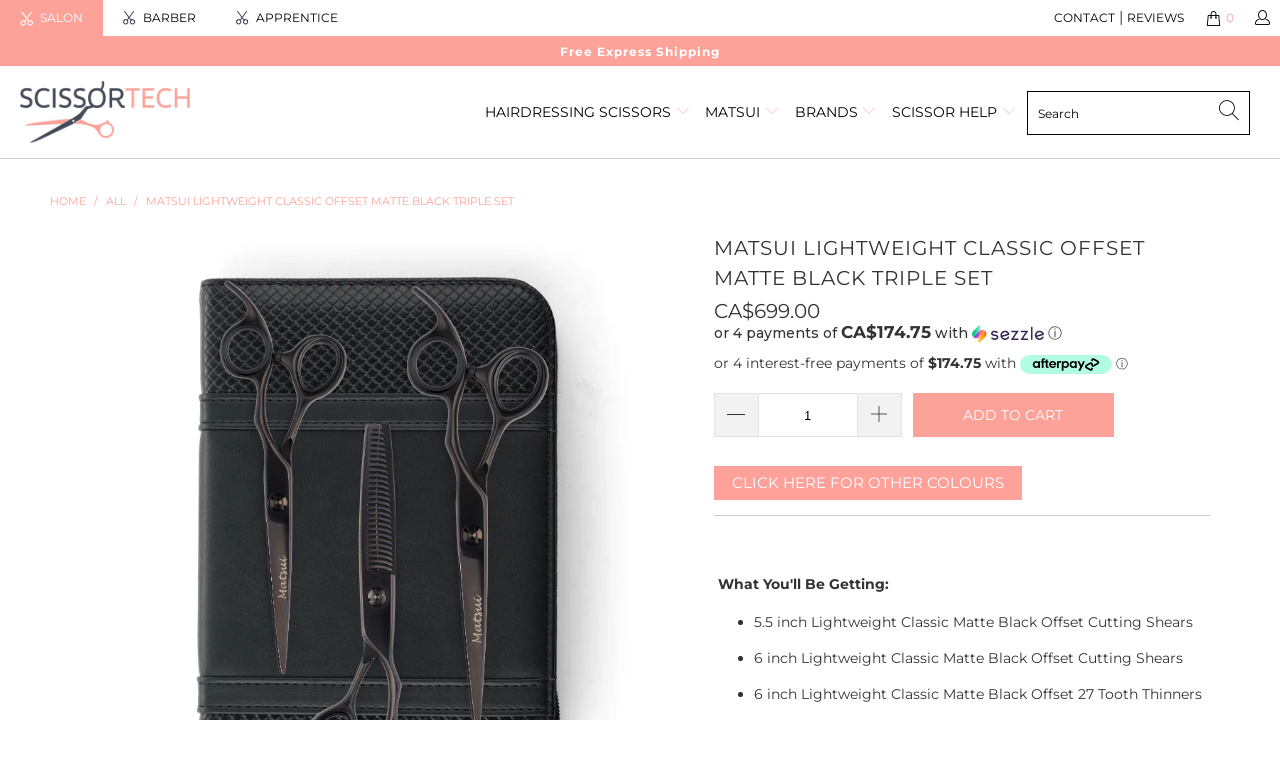

--- FILE ---
content_type: text/html; charset=utf-8
request_url: https://scissortech.ca/products/matsui-lightweight-classic-offset-matte-black-triple-set
body_size: 37084
content:


 <!DOCTYPE html>
<html lang="en"> <head> <link rel="amphtml" href="https://scissortech.ca/a/s/products/matsui-lightweight-classic-offset-matte-black-triple-set"> <script async src="//scissortech.ca/cdn/shop/t/18/assets/geolizr-lib.js?v=92766174780697305881591688171" type="text/javascript"></script>

<script>
    if(typeof Geolizr === "undefined") {
        var Geolizr = {};
        Geolizr.version = 20200327;
    }

    // save geolizr-lib.js url to the sessionStorage
    sessionStorage.setItem('geolizr_lib_url', "//scissortech.ca/cdn/shop/t/18/assets/geolizr-lib.js?v=92766174780697305881591688171");
    if(typeof Geolizr.events === "undefined") Geolizr.events = {};
    if(typeof Geolizr.geolizrEvents === "undefined") Geolizr.geolizrEvents = [];

    Geolizr.config = function(config) {
        Geolizr.currency_widget_enabled = config.currency_widget_enabled === "true" || false;
        Geolizr.shopCurrency = 'CAD';
        
            Geolizr.moneyFormats = ;
        
        Geolizr.shopifyFormatMoneySet = false;
        Geolizr.observeElements = [];
    };

    /* Geolizr Provider Setter */
    Geolizr.presetService = false;
    Geolizr.activateIpInfo = function(accessKey) { Geolizr.presetService = { name: 'ipInfo', accessKey: accessKey }; };
    Geolizr.activateLovelyAppProvider = function() { Geolizr.presetService = { name: 'lovelyAppProvider' }; };
    Geolizr.activateIpApiCo = function(accessKey) { Geolizr.presetService = { name: 'ipApiCo', accessKey: accessKey }; };
    Geolizr.activateDbIpProvider = function(accessKey) { Geolizr.presetService = { name: 'dbIpProvider', accessKey: accessKey }; };
    Geolizr.activateIpStackProvider = function(accessKey) { Geolizr.presetService = { name: 'ipStackProvider', accessKey: accessKey }; };
    Geolizr.activateGeolizrIPApiProvider = function(accessKey) { Geolizr.presetService = { name: 'geolizrIpApiProvider', accessKey: accessKey }; };

    

    /* Service Aliase */
    Geolizr.activateFreegeoip = Geolizr.activateIpStackProvider;
    Geolizr.requestLocaleRootUrl = "\/";
    Geolizr.addSystemEventListener = function(name, callback) {
        if (typeof Geolizr.realInit !== 'undefined') {
            Geolizr.realInit(function($) {
                callback({jquery: $});
            })
        } else {
            Geolizr.geolizrEvents.push(new CustomEvent(name));
            document.addEventListener(name, callback);
        }
    };

    Geolizr.addEventListener = function(name, callback, priority) {
        if(typeof priority == "undefined") priority = 100;
        if(typeof Geolizr.realAddEventListener === "undefined") {
            if (!Geolizr.events[name]) Geolizr.events[name] = [];
            Geolizr.events[name].push({callback: callback, priority: priority});
        } else {
            Geolizr.realAddEventListener(name, callback, priority);
        }
    };

    Geolizr.getGeoData = function(callback) {
        if(typeof Geolizr.realGetGeoData === "undefined") {
            Geolizr.addEventListener('geolizr.init', function() {
                Geolizr.getGeoData(callback);
            }, 200)
        } else {
            Geolizr.realGetGeoData(callback);
        }
    };

    Geolizr.init = function(callback, priority) {
        if(typeof Geolizr.realInit === "undefined")
            Geolizr.addEventListener("geolizr.init", callback, priority);
        else
            Geolizr.realInit(callback, priority);
    };


    Geolizr.notification_widget_enabled = false;
    Geolizr.popup_widget_enabled = false;
    Geolizr.api_widget_enabled = false;
    Geolizr.currency_widget_enabled = false;
    Geolizr.redirect_widget_enabled = false;

    Geolizr.enables = {
        'notification_widget_enabled': Geolizr.notification_widget_enabled,
        'popup_widget_enabled': Geolizr.popup_widget_enabled,
        'api_widget_enabled': Geolizr.api_widget_enabled,
        'currency_widget_enabled': Geolizr.currency_widget_enabled,
        'redirect_widget_enabled': Geolizr.redirect_widget_enabled
    };

    

    if(Geolizr.popup_widget_enabled || Geolizr.notification_widget_enabled || Geolizr.currency_widget_enabled) {
        Geolizr.geolizrCssFile = "//scissortech.ca/cdn/shop/t/18/assets/geolizr-lib.css?v=131976552225837042031591688171";
    }

</script>
<style>
    .geolizr-currency-switch-wrapper { visibility: hidden; }
    #geolizr-notification{position:fixed!important;top:0!important;left:0!important;margin:0!important;padding:0!important;width:100%!important;height:auto!important;min-height:0!important;max-height:none!important;z-index:10000000!important}
    #geolizr-notification>#geolizr-notification-message-wrapper{text-align:center!important;width:100%!important;padding:10px!important;-webkit-box-shadow:10px 10px 5px 0 rgba(143,143,143,.35);-moz-box-shadow:10px 10px 5px 0 rgba(143,143,143,.35);box-shadow:10px 10px 5px 0 rgba(143,143,143,.35)}
    #geolizr-dismiss-notification{box-sizing:content-box;padding:5px!important;margin:0!important;position:absolute!important;right:8px!important;text-decoration:none!important;font-family:Arial,serif ! important;top:8px!important;height:15px!important;border-radius:15px;width:15px!important;line-height:16px;font-size:20px;font-weight:700;cursor:pointer;display:inline-block}
    .geolizr-popup-background{position:fixed;top:0;left:0;right:0;bottom:0;height:100%;width:100%;z-index:10000005!important}
    .geolizr-popup{position:fixed!important;width:560px!important;height:400px!important;z-index:10000010!important;border:1px solid grey}
    .geolizr-popup.gp-center{top:50%!important;left:50%!important;margin-top:-200px!important;margin-left:-280px!important}
    .geolizr-popup.gp-mobile{width:84%!important;height:84%!important;top:0!important;left:0!important;margin:8%}
    #geolizr-popup-content-iframe{width:100%!important;height:100%!important;border:0}
    .slideInDown { -webkit-animation-name: slideInDown; animation-name: slideInDown; -webkit-animation-duration: 1s; animation-duration: 1s; -webkit-animation-fill-mode: both; animation-fill-mode: both; }
    @-webkit-keyframes slideInDown { 0% { -webkit-transform: translateY(-100%); transform: translateY(-100%); visibility: visible;} 100% {-webkit-transform: translateY(0); transform: translateY(0); } }
    @keyframes slideInDown { 0% {-webkit-transform: translateY(-100%); transform: translateY(-100%);visibility: visible; } 100% { -webkit-transform: translateY(0); transform: translateY(0); } }
    .geolizr-currency-switch-wrapper.geolizr-absolute-auto{z-index:10000000;position:fixed}
    .geolizr-currency-switch-wrapper{z-index:10000000!important;height:20px;width:85px;position:relative}
    .geolizr-currency-switcher{padding:1px 10px;margin:0;width:85px;height:30px;border-radius:4px;box-sizing: border-box;}
    .geolizr-currency-links{overflow:scroll;overflow-x:hidden;border-radius:4px;padding:5px 10px;margin:0;list-style:none;line-height:1.42857143;background-color:#fff;width:82px;max-height:200px;display:none}
    .geolizr-currency-switch-wrapper .geolizr-currency-links-up{bottom:30px;position:absolute}
    .geolizr-currency-switch-wrapper .geolizr-currency-links-down{top:30px;position:absolute}
    li.geolizr-currency-list-li{float:none!important;margin:0!important;padding:0 0 0 10px}
    .geolizr-currency-list-link{white-space:nowrap}
    .geolizr-currency-link i,.geolizr-currency-list-link i{width:16px!important;height:11px}
    [class^="famfamfam-flag"]{display:inline-block;width:16px;height:11px;line-height:11px}
    .geolizr-currency-switcher-value{width:42px;min-width:42px;max-width:42px;display:inline-block;text-align:left}
    .geolizr-currency-switcher-arrow-down,.geolizr-currency-switcher-arrow-up{content:"s";position:absolute;right:3px;top:0;width:16px;height:20px;margin:0}
    .geolizr-currency-switcher-arrow-up:after{content:"▴"}
    .geolizr-currency-switcher-arrow-down:after{content:"▾"}
    .geolizr-selectable-currency{width:42px;min-width:42px;max-width:42px;display:inline-block;text-align:left}
    .geolizr-shop-currency{width:42px;min-width:42px;max-width:42px;display:inline-block}
    .geolizr-currency-link li{padding:0;margin:0}
    #geolizr-notification-spanner{width:100%!important;line-height:4px!important;height:4px!important;min-height:4px!important;max-height:4px!important}
</style> <meta charset="utf-8"> <meta http-equiv="cleartype" content="on"> <meta name="robots" content="index,follow"> <!-- Mobile Specific Metas --> <meta name="HandheldFriendly" content="True"> <meta name="MobileOptimized" content="320"> <meta name="viewport" content="width=device-width,initial-scale=1"> <meta name="theme-color" content="#ffffff">
<meta name="facebook-domain-verification" content="7fsuyda5a13bh19hnmobjfk545vggu" /> <title>
      Matsui Lightweight Classic Offset Matte Black Triple Set - Scissor Tech Canada</title> <link rel="preconnect dns-prefetch" href="https://fonts.shopifycdn.com" /> <link rel="preconnect dns-prefetch" href="https://cdn.shopify.com" /> <link rel="preconnect dns-prefetch" href="https://v.shopify.com" /> <link rel="preconnect dns-prefetch" href="https://cdn.shopifycloud.com" />

    
<!-- Google Tag Manager -->
<script>(function(w,d,s,l,i){w[l]=w[l]||[];w[l].push({'gtm.start':
new Date().getTime(),event:'gtm.js'});var f=d.getElementsByTagName(s)[0],
j=d.createElement(s),dl=l!='dataLayer'?'&l='+l:'';j.async=true;j.src=
'https://www.googletagmanager.com/gtm.js?id='+i+dl;f.parentNode.insertBefore(j,f);
})(window,document,'script','dataLayer','GTM-58GVMR7');</script>
<!-- End Google Tag Manager --> <link rel="stylesheet" href="https://cdnjs.cloudflare.com/ajax/libs/fancybox/3.5.6/jquery.fancybox.css"> <link href="https://fonts.googleapis.com/css2?family=Montserrat:wght@300;400;500;600&display=swap" rel="stylesheet"> <link href="https://fonts.googleapis.com/css2?family=Roboto+Slab:wght@600;700;800&display=swap" rel="stylesheet"> <link href="https://fonts.googleapis.com/css2?family=DM+Serif+Display:ital@0;1&display=swap" rel="stylesheet"> <link href="https://fonts.googleapis.com/css2?family=Lora:ital,wght@0,400;0,500;0,600;0,700;1,400;1,500;1,600&family=Montserrat:wght@300;400;500;600;700&display=swap" rel="stylesheet"> <!-- Stylesheets for Turbo "6.0.1" --> <link href="//scissortech.ca/cdn/shop/t/18/assets/styles.scss.css?v=135868928378526482121764307751" rel="stylesheet" type="text/css" media="all" /> <script>
      window.lazySizesConfig = window.lazySizesConfig || {};

      lazySizesConfig.expand = 300;
      lazySizesConfig.loadHidden = false;

      /*! lazysizes - v4.1.4 */
      !function(a,b){var c=b(a,a.document);a.lazySizes=c,"object"==typeof module&&module.exports&&(module.exports=c)}(window,function(a,b){"use strict";if(b.getElementsByClassName){var c,d,e=b.documentElement,f=a.Date,g=a.HTMLPictureElement,h="addEventListener",i="getAttribute",j=a[h],k=a.setTimeout,l=a.requestAnimationFrame||k,m=a.requestIdleCallback,n=/^picture$/i,o=["load","error","lazyincluded","_lazyloaded"],p={},q=Array.prototype.forEach,r=function(a,b){return p[b]||(p[b]=new RegExp("(\\s|^)"+b+"(\\s|$)")),p[b].test(a[i]("class")||"")&&p[b]},s=function(a,b){r(a,b)||a.setAttribute("class",(a[i]("class")||"").trim()+" "+b)},t=function(a,b){var c;(c=r(a,b))&&a.setAttribute("class",(a[i]("class")||"").replace(c," "))},u=function(a,b,c){var d=c?h:"removeEventListener";c&&u(a,b),o.forEach(function(c){a[d](c,b)})},v=function(a,d,e,f,g){var h=b.createEvent("Event");return e||(e={}),e.instance=c,h.initEvent(d,!f,!g),h.detail=e,a.dispatchEvent(h),h},w=function(b,c){var e;!g&&(e=a.picturefill||d.pf)?(c&&c.src&&!b[i]("srcset")&&b.setAttribute("srcset",c.src),e({reevaluate:!0,elements:[b]})):c&&c.src&&(b.src=c.src)},x=function(a,b){return(getComputedStyle(a,null)||{})[b]},y=function(a,b,c){for(c=c||a.offsetWidth;c<d.minSize&&b&&!a._lazysizesWidth;)c=b.offsetWidth,b=b.parentNode;return c},z=function(){var a,c,d=[],e=[],f=d,g=function(){var b=f;for(f=d.length?e:d,a=!0,c=!1;b.length;)b.shift()();a=!1},h=function(d,e){a&&!e?d.apply(this,arguments):(f.push(d),c||(c=!0,(b.hidden?k:l)(g)))};return h._lsFlush=g,h}(),A=function(a,b){return b?function(){z(a)}:function(){var b=this,c=arguments;z(function(){a.apply(b,c)})}},B=function(a){var b,c=0,e=d.throttleDelay,g=d.ricTimeout,h=function(){b=!1,c=f.now(),a()},i=m&&g>49?function(){m(h,{timeout:g}),g!==d.ricTimeout&&(g=d.ricTimeout)}:A(function(){k(h)},!0);return function(a){var d;(a=a===!0)&&(g=33),b||(b=!0,d=e-(f.now()-c),0>d&&(d=0),a||9>d?i():k(i,d))}},C=function(a){var b,c,d=99,e=function(){b=null,a()},g=function(){var a=f.now()-c;d>a?k(g,d-a):(m||e)(e)};return function(){c=f.now(),b||(b=k(g,d))}};!function(){var b,c={lazyClass:"lazyload",loadedClass:"lazyloaded",loadingClass:"lazyloading",preloadClass:"lazypreload",errorClass:"lazyerror",autosizesClass:"lazyautosizes",srcAttr:"data-src",srcsetAttr:"data-srcset",sizesAttr:"data-sizes",minSize:40,customMedia:{},init:!0,expFactor:1.5,hFac:.8,loadMode:2,loadHidden:!0,ricTimeout:0,throttleDelay:125};d=a.lazySizesConfig||a.lazysizesConfig||{};for(b in c)b in d||(d[b]=c[b]);a.lazySizesConfig=d,k(function(){d.init&&F()})}();var D=function(){var g,l,m,o,p,y,D,F,G,H,I,J,K,L,M=/^img$/i,N=/^iframe$/i,O="onscroll"in a&&!/(gle|ing)bot/.test(navigator.userAgent),P=0,Q=0,R=0,S=-1,T=function(a){R--,a&&a.target&&u(a.target,T),(!a||0>R||!a.target)&&(R=0)},U=function(a,c){var d,f=a,g="hidden"==x(b.body,"visibility")||"hidden"!=x(a.parentNode,"visibility")&&"hidden"!=x(a,"visibility");for(F-=c,I+=c,G-=c,H+=c;g&&(f=f.offsetParent)&&f!=b.body&&f!=e;)g=(x(f,"opacity")||1)>0,g&&"visible"!=x(f,"overflow")&&(d=f.getBoundingClientRect(),g=H>d.left&&G<d.right&&I>d.top-1&&F<d.bottom+1);return g},V=function(){var a,f,h,j,k,m,n,p,q,r=c.elements;if((o=d.loadMode)&&8>R&&(a=r.length)){f=0,S++,null==K&&("expand"in d||(d.expand=e.clientHeight>500&&e.clientWidth>500?500:370),J=d.expand,K=J*d.expFactor),K>Q&&1>R&&S>2&&o>2&&!b.hidden?(Q=K,S=0):Q=o>1&&S>1&&6>R?J:P;for(;a>f;f++)if(r[f]&&!r[f]._lazyRace)if(O)if((p=r[f][i]("data-expand"))&&(m=1*p)||(m=Q),q!==m&&(y=innerWidth+m*L,D=innerHeight+m,n=-1*m,q=m),h=r[f].getBoundingClientRect(),(I=h.bottom)>=n&&(F=h.top)<=D&&(H=h.right)>=n*L&&(G=h.left)<=y&&(I||H||G||F)&&(d.loadHidden||"hidden"!=x(r[f],"visibility"))&&(l&&3>R&&!p&&(3>o||4>S)||U(r[f],m))){if(ba(r[f]),k=!0,R>9)break}else!k&&l&&!j&&4>R&&4>S&&o>2&&(g[0]||d.preloadAfterLoad)&&(g[0]||!p&&(I||H||G||F||"auto"!=r[f][i](d.sizesAttr)))&&(j=g[0]||r[f]);else ba(r[f]);j&&!k&&ba(j)}},W=B(V),X=function(a){s(a.target,d.loadedClass),t(a.target,d.loadingClass),u(a.target,Z),v(a.target,"lazyloaded")},Y=A(X),Z=function(a){Y({target:a.target})},$=function(a,b){try{a.contentWindow.location.replace(b)}catch(c){a.src=b}},_=function(a){var b,c=a[i](d.srcsetAttr);(b=d.customMedia[a[i]("data-media")||a[i]("media")])&&a.setAttribute("media",b),c&&a.setAttribute("srcset",c)},aa=A(function(a,b,c,e,f){var g,h,j,l,o,p;(o=v(a,"lazybeforeunveil",b)).defaultPrevented||(e&&(c?s(a,d.autosizesClass):a.setAttribute("sizes",e)),h=a[i](d.srcsetAttr),g=a[i](d.srcAttr),f&&(j=a.parentNode,l=j&&n.test(j.nodeName||"")),p=b.firesLoad||"src"in a&&(h||g||l),o={target:a},p&&(u(a,T,!0),clearTimeout(m),m=k(T,2500),s(a,d.loadingClass),u(a,Z,!0)),l&&q.call(j.getElementsByTagName("source"),_),h?a.setAttribute("srcset",h):g&&!l&&(N.test(a.nodeName)?$(a,g):a.src=g),f&&(h||l)&&w(a,{src:g})),a._lazyRace&&delete a._lazyRace,t(a,d.lazyClass),z(function(){(!p||a.complete&&a.naturalWidth>1)&&(p?T(o):R--,X(o))},!0)}),ba=function(a){var b,c=M.test(a.nodeName),e=c&&(a[i](d.sizesAttr)||a[i]("sizes")),f="auto"==e;(!f&&l||!c||!a[i]("src")&&!a.srcset||a.complete||r(a,d.errorClass)||!r(a,d.lazyClass))&&(b=v(a,"lazyunveilread").detail,f&&E.updateElem(a,!0,a.offsetWidth),a._lazyRace=!0,R++,aa(a,b,f,e,c))},ca=function(){if(!l){if(f.now()-p<999)return void k(ca,999);var a=C(function(){d.loadMode=3,W()});l=!0,d.loadMode=3,W(),j("scroll",function(){3==d.loadMode&&(d.loadMode=2),a()},!0)}};return{_:function(){p=f.now(),c.elements=b.getElementsByClassName(d.lazyClass),g=b.getElementsByClassName(d.lazyClass+" "+d.preloadClass),L=d.hFac,j("scroll",W,!0),j("resize",W,!0),a.MutationObserver?new MutationObserver(W).observe(e,{childList:!0,subtree:!0,attributes:!0}):(e[h]("DOMNodeInserted",W,!0),e[h]("DOMAttrModified",W,!0),setInterval(W,999)),j("hashchange",W,!0),["focus","mouseover","click","load","transitionend","animationend","webkitAnimationEnd"].forEach(function(a){b[h](a,W,!0)}),/d$|^c/.test(b.readyState)?ca():(j("load",ca),b[h]("DOMContentLoaded",W),k(ca,2e4)),c.elements.length?(V(),z._lsFlush()):W()},checkElems:W,unveil:ba}}(),E=function(){var a,c=A(function(a,b,c,d){var e,f,g;if(a._lazysizesWidth=d,d+="px",a.setAttribute("sizes",d),n.test(b.nodeName||""))for(e=b.getElementsByTagName("source"),f=0,g=e.length;g>f;f++)e[f].setAttribute("sizes",d);c.detail.dataAttr||w(a,c.detail)}),e=function(a,b,d){var e,f=a.parentNode;f&&(d=y(a,f,d),e=v(a,"lazybeforesizes",{width:d,dataAttr:!!b}),e.defaultPrevented||(d=e.detail.width,d&&d!==a._lazysizesWidth&&c(a,f,e,d)))},f=function(){var b,c=a.length;if(c)for(b=0;c>b;b++)e(a[b])},g=C(f);return{_:function(){a=b.getElementsByClassName(d.autosizesClass),j("resize",g)},checkElems:g,updateElem:e}}(),F=function(){F.i||(F.i=!0,E._(),D._())};return c={cfg:d,autoSizer:E,loader:D,init:F,uP:w,aC:s,rC:t,hC:r,fire:v,gW:y,rAF:z}}});

      /*! lazysizes - v4.1.4 */
      !function(a,b){var c=function(){b(a.lazySizes),a.removeEventListener("lazyunveilread",c,!0)};b=b.bind(null,a,a.document),"object"==typeof module&&module.exports?b(require("lazysizes")):a.lazySizes?c():a.addEventListener("lazyunveilread",c,!0)}(window,function(a,b,c){"use strict";function d(){this.ratioElems=b.getElementsByClassName("lazyaspectratio"),this._setupEvents(),this.processImages()}if(a.addEventListener){var e,f,g,h=Array.prototype.forEach,i=/^picture$/i,j="data-aspectratio",k="img["+j+"]",l=function(b){return a.matchMedia?(l=function(a){return!a||(matchMedia(a)||{}).matches})(b):a.Modernizr&&Modernizr.mq?!b||Modernizr.mq(b):!b},m=c.aC,n=c.rC,o=c.cfg;d.prototype={_setupEvents:function(){var a=this,c=function(b){b.naturalWidth<36?a.addAspectRatio(b,!0):a.removeAspectRatio(b,!0)},d=function(){a.processImages()};b.addEventListener("load",function(a){a.target.getAttribute&&a.target.getAttribute(j)&&c(a.target)},!0),addEventListener("resize",function(){var b,d=function(){h.call(a.ratioElems,c)};return function(){clearTimeout(b),b=setTimeout(d,99)}}()),b.addEventListener("DOMContentLoaded",d),addEventListener("load",d)},processImages:function(a){var c,d;a||(a=b),c="length"in a&&!a.nodeName?a:a.querySelectorAll(k);for(d=0;d<c.length;d++)c[d].naturalWidth>36?this.removeAspectRatio(c[d]):this.addAspectRatio(c[d])},getSelectedRatio:function(a){var b,c,d,e,f,g=a.parentNode;if(g&&i.test(g.nodeName||""))for(d=g.getElementsByTagName("source"),b=0,c=d.length;c>b;b++)if(e=d[b].getAttribute("data-media")||d[b].getAttribute("media"),o.customMedia[e]&&(e=o.customMedia[e]),l(e)){f=d[b].getAttribute(j);break}return f||a.getAttribute(j)||""},parseRatio:function(){var a=/^\s*([+\d\.]+)(\s*[\/x]\s*([+\d\.]+))?\s*$/,b={};return function(c){var d;return!b[c]&&(d=c.match(a))&&(d[3]?b[c]=d[1]/d[3]:b[c]=1*d[1]),b[c]}}(),addAspectRatio:function(b,c){var d,e=b.offsetWidth,f=b.offsetHeight;return c||m(b,"lazyaspectratio"),36>e&&0>=f?void((e||f&&a.console)&&console.log("Define width or height of image, so we can calculate the other dimension")):(d=this.getSelectedRatio(b),d=this.parseRatio(d),void(d&&(e?b.style.height=e/d+"px":b.style.width=f*d+"px")))},removeAspectRatio:function(a){n(a,"lazyaspectratio"),a.style.height="",a.style.width="",a.removeAttribute(j)}},f=function(){g=a.jQuery||a.Zepto||a.shoestring||a.$,g&&g.fn&&!g.fn.imageRatio&&g.fn.filter&&g.fn.add&&g.fn.find?g.fn.imageRatio=function(){return e.processImages(this.find(k).add(this.filter(k))),this}:g=!1},f(),setTimeout(f),e=new d,a.imageRatio=e,"object"==typeof module&&module.exports?module.exports=e:"function"==typeof define&&define.amd&&define(e)}});

        /*! lazysizes - v4.1.5 */
        !function(a,b){var c=function(){b(a.lazySizes),a.removeEventListener("lazyunveilread",c,!0)};b=b.bind(null,a,a.document),"object"==typeof module&&module.exports?b(require("lazysizes")):a.lazySizes?c():a.addEventListener("lazyunveilread",c,!0)}(window,function(a,b,c){"use strict";if(a.addEventListener){var d=/\s+/g,e=/\s*\|\s+|\s+\|\s*/g,f=/^(.+?)(?:\s+\[\s*(.+?)\s*\])(?:\s+\[\s*(.+?)\s*\])?$/,g=/^\s*\(*\s*type\s*:\s*(.+?)\s*\)*\s*$/,h=/\(|\)|'/,i={contain:1,cover:1},j=function(a){var b=c.gW(a,a.parentNode);return(!a._lazysizesWidth||b>a._lazysizesWidth)&&(a._lazysizesWidth=b),a._lazysizesWidth},k=function(a){var b;return b=(getComputedStyle(a)||{getPropertyValue:function(){}}).getPropertyValue("background-size"),!i[b]&&i[a.style.backgroundSize]&&(b=a.style.backgroundSize),b},l=function(a,b){if(b){var c=b.match(g);c&&c[1]?a.setAttribute("type",c[1]):a.setAttribute("media",lazySizesConfig.customMedia[b]||b)}},m=function(a,c,g){var h=b.createElement("picture"),i=c.getAttribute(lazySizesConfig.sizesAttr),j=c.getAttribute("data-ratio"),k=c.getAttribute("data-optimumx");c._lazybgset&&c._lazybgset.parentNode==c&&c.removeChild(c._lazybgset),Object.defineProperty(g,"_lazybgset",{value:c,writable:!0}),Object.defineProperty(c,"_lazybgset",{value:h,writable:!0}),a=a.replace(d," ").split(e),h.style.display="none",g.className=lazySizesConfig.lazyClass,1!=a.length||i||(i="auto"),a.forEach(function(a){var c,d=b.createElement("source");i&&"auto"!=i&&d.setAttribute("sizes",i),(c=a.match(f))?(d.setAttribute(lazySizesConfig.srcsetAttr,c[1]),l(d,c[2]),l(d,c[3])):d.setAttribute(lazySizesConfig.srcsetAttr,a),h.appendChild(d)}),i&&(g.setAttribute(lazySizesConfig.sizesAttr,i),c.removeAttribute(lazySizesConfig.sizesAttr),c.removeAttribute("sizes")),k&&g.setAttribute("data-optimumx",k),j&&g.setAttribute("data-ratio",j),h.appendChild(g),c.appendChild(h)},n=function(a){if(a.target._lazybgset){var b=a.target,d=b._lazybgset,e=b.currentSrc||b.src;if(e){var f=c.fire(d,"bgsetproxy",{src:e,useSrc:h.test(e)?JSON.stringify(e):e});f.defaultPrevented||(d.style.backgroundImage="url("+f.detail.useSrc+")")}b._lazybgsetLoading&&(c.fire(d,"_lazyloaded",{},!1,!0),delete b._lazybgsetLoading)}};addEventListener("lazybeforeunveil",function(a){var d,e,f;!a.defaultPrevented&&(d=a.target.getAttribute("data-bgset"))&&(f=a.target,e=b.createElement("img"),e.alt="",e._lazybgsetLoading=!0,a.detail.firesLoad=!0,m(d,f,e),setTimeout(function(){c.loader.unveil(e),c.rAF(function(){c.fire(e,"_lazyloaded",{},!0,!0),e.complete&&n({target:e})})}))}),b.addEventListener("load",n,!0),a.addEventListener("lazybeforesizes",function(a){if(a.detail.instance==c&&a.target._lazybgset&&a.detail.dataAttr){var b=a.target._lazybgset,d=k(b);i[d]&&(a.target._lazysizesParentFit=d,c.rAF(function(){a.target.setAttribute("data-parent-fit",d),a.target._lazysizesParentFit&&delete a.target._lazysizesParentFit}))}},!0),b.documentElement.addEventListener("lazybeforesizes",function(a){!a.defaultPrevented&&a.target._lazybgset&&a.detail.instance==c&&(a.detail.width=j(a.target._lazybgset))})}});</script> <script>
      
Shopify = window.Shopify || {};Shopify.theme_settings = {};Shopify.currency_settings = {};Shopify.theme_settings.display_tos_checkbox = false;Shopify.theme_settings.go_to_checkout = false;Shopify.theme_settings.cart_action = "ajax";Shopify.theme_settings.collection_swatches = false;Shopify.theme_settings.collection_secondary_image = true;Shopify.theme_settings.show_multiple_currencies = false;Shopify.theme_settings.currency_format = 'money_format';Shopify.currency_settings.shopifyMultiCurrencyIsEnabled = false;Shopify.currency_settings.shop_currency = "CAD";Shopify.currency_settings.default_currency = "CAD";Shopify.currency_settings.money_with_currency_format = "${{amount}} CAD";Shopify.currency_settings.money_format = "CA${{amount}}";Shopify.theme_settings.display_inventory_left = true;Shopify.theme_settings.inventory_threshold = 10;Shopify.theme_settings.limit_quantity = false;Shopify.theme_settings.menu_position = null;Shopify.theme_settings.newsletter_popup = false;Shopify.theme_settings.newsletter_popup_days = "14";Shopify.theme_settings.newsletter_popup_mobile = false;Shopify.theme_settings.newsletter_popup_seconds = 0;Shopify.theme_settings.pagination_type = "infinite_scroll";Shopify.theme_settings.search_pagination_type = "basic_pagination";Shopify.theme_settings.enable_shopify_review_comments = false;Shopify.theme_settings.enable_shopify_collection_badges = false;Shopify.theme_settings.quick_shop_thumbnail_position = null;Shopify.theme_settings.product_form_style = "swatches";Shopify.theme_settings.sale_banner_enabled = true;Shopify.theme_settings.display_savings = false;Shopify.theme_settings.display_sold_out_price = true;Shopify.theme_settings.sold_out_text = "Sold out";Shopify.theme_settings.free_text = "Free";Shopify.theme_settings.video_looping = false;Shopify.theme_settings.search_option = "products";Shopify.theme_settings.search_items_to_display = 5;Shopify.theme_settings.enable_autocomplete = true;Shopify.theme_settings.page_dots_enabled = false;Shopify.theme_settings.slideshow_arrow_size = "light";Shopify.theme_settings.quick_shop_enabled = true;Shopify.translation =Shopify.translation || {};Shopify.translation.agree_to_terms_warning = "You must agree with the terms and conditions to checkout.";Shopify.translation.one_item_left = "item left";Shopify.translation.items_left_text = "items left";Shopify.translation.cart_savings_text = "Total Savings";Shopify.translation.cart_discount_text = "Discount";Shopify.translation.cart_subtotal_text = "Subtotal";Shopify.translation.cart_remove_text = "Remove";Shopify.translation.newsletter_success_text = "Thank you for joining our mailing list!";Shopify.translation.notify_email = "Enter your email address...";Shopify.translation.notify_email_value = "Translation missing: en.contact.fields.email";Shopify.translation.notify_email_send = "Send";Shopify.translation.notify_message_first = "Please notify me when ";Shopify.translation.notify_message_last = " becomes available - ";Shopify.translation.notify_success_text = "Thanks! We will notify you when this product becomes available!";Shopify.translation.add_to_cart = "Add to Cart";Shopify.translation.coming_soon_text = "Coming Soon";Shopify.translation.sold_out_text = "Sold Out";Shopify.translation.sale_text = "Sale";Shopify.translation.savings_text = "You Save";Shopify.translation.free_price_text = "Translation missing: en.settings.free_price_text";Shopify.translation.from_text = "from";Shopify.translation.new_text = "New";Shopify.translation.pre_order_text = "Pre-Order";Shopify.translation.unavailable_text = "Unavailable";Shopify.translation.all_results = "View all results";</script> <meta name="description" content="   What You&#39;ll Be Getting: 5.5 inch Lightweight Classic Matte Black Offset Cutting Shears 6 inch Lightweight Classic Matte Black Offset Cutting Shears 6 inch Lightweight Classic Matte Black Offset 27 Tooth Thinners Case,  scissor oil, cleaning cloth, tension adjuster, and spare finger inserts  The Ticks You Need To See" /> <link rel="shortcut icon" type="image/x-icon" href="//scissortech.ca/cdn/shop/files/favicon_scissortec_180x180.png?v=1614311306"> <link rel="apple-touch-icon" href="//scissortech.ca/cdn/shop/files/favicon_scissortec_180x180.png?v=1614311306"/> <link rel="apple-touch-icon" sizes="57x57" href="//scissortech.ca/cdn/shop/files/favicon_scissortec_57x57.png?v=1614311306"/> <link rel="apple-touch-icon" sizes="60x60" href="//scissortech.ca/cdn/shop/files/favicon_scissortec_60x60.png?v=1614311306"/> <link rel="apple-touch-icon" sizes="72x72" href="//scissortech.ca/cdn/shop/files/favicon_scissortec_72x72.png?v=1614311306"/> <link rel="apple-touch-icon" sizes="76x76" href="//scissortech.ca/cdn/shop/files/favicon_scissortec_76x76.png?v=1614311306"/> <link rel="apple-touch-icon" sizes="114x114" href="//scissortech.ca/cdn/shop/files/favicon_scissortec_114x114.png?v=1614311306"/> <link rel="apple-touch-icon" sizes="180x180" href="//scissortech.ca/cdn/shop/files/favicon_scissortec_180x180.png?v=1614311306"/> <link rel="apple-touch-icon" sizes="228x228" href="//scissortech.ca/cdn/shop/files/favicon_scissortec_228x228.png?v=1614311306"/> <link rel="canonical" href="https://scissortech.ca/products/matsui-lightweight-classic-offset-matte-black-triple-set" /> <script>window.performance && window.performance.mark && window.performance.mark('shopify.content_for_header.start');</script><meta name="google-site-verification" content="LXgrw_T_SezXBSn02-ngqYrRmVlfb9m4I-MkigPuCo8">
<meta id="shopify-digital-wallet" name="shopify-digital-wallet" content="/25118192/digital_wallets/dialog">
<meta name="shopify-checkout-api-token" content="c65219169dfde7461725f994e986308a">
<meta id="in-context-paypal-metadata" data-shop-id="25118192" data-venmo-supported="false" data-environment="production" data-locale="en_US" data-paypal-v4="true" data-currency="CAD">
<link rel="alternate" type="application/json+oembed" href="https://scissortech.ca/products/matsui-lightweight-classic-offset-matte-black-triple-set.oembed">
<script async="async" src="/checkouts/internal/preloads.js?locale=en-CA"></script>
<link rel="preconnect" href="https://shop.app" crossorigin="anonymous">
<script async="async" src="https://shop.app/checkouts/internal/preloads.js?locale=en-CA&shop_id=25118192" crossorigin="anonymous"></script>
<script id="apple-pay-shop-capabilities" type="application/json">{"shopId":25118192,"countryCode":"AU","currencyCode":"CAD","merchantCapabilities":["supports3DS"],"merchantId":"gid:\/\/shopify\/Shop\/25118192","merchantName":"Scissor Tech Canada","requiredBillingContactFields":["postalAddress","email","phone"],"requiredShippingContactFields":["postalAddress","email","phone"],"shippingType":"shipping","supportedNetworks":["visa","masterCard","amex","jcb"],"total":{"type":"pending","label":"Scissor Tech Canada","amount":"1.00"},"shopifyPaymentsEnabled":true,"supportsSubscriptions":true}</script>
<script id="shopify-features" type="application/json">{"accessToken":"c65219169dfde7461725f994e986308a","betas":["rich-media-storefront-analytics"],"domain":"scissortech.ca","predictiveSearch":true,"shopId":25118192,"locale":"en"}</script>
<script>var Shopify = Shopify || {};
Shopify.shop = "scissor-tech-canada.myshopify.com";
Shopify.locale = "en";
Shopify.currency = {"active":"CAD","rate":"1.0"};
Shopify.country = "CA";
Shopify.theme = {"name":"NEW theme imported from AU site 09.6.20","id":82899370038,"schema_name":"BASE","schema_version":"6.0.1","theme_store_id":null,"role":"main"};
Shopify.theme.handle = "null";
Shopify.theme.style = {"id":null,"handle":null};
Shopify.cdnHost = "scissortech.ca/cdn";
Shopify.routes = Shopify.routes || {};
Shopify.routes.root = "/";</script>
<script type="module">!function(o){(o.Shopify=o.Shopify||{}).modules=!0}(window);</script>
<script>!function(o){function n(){var o=[];function n(){o.push(Array.prototype.slice.apply(arguments))}return n.q=o,n}var t=o.Shopify=o.Shopify||{};t.loadFeatures=n(),t.autoloadFeatures=n()}(window);</script>
<script>
  window.ShopifyPay = window.ShopifyPay || {};
  window.ShopifyPay.apiHost = "shop.app\/pay";
  window.ShopifyPay.redirectState = null;
</script>
<script id="shop-js-analytics" type="application/json">{"pageType":"product"}</script>
<script defer="defer" async type="module" src="//scissortech.ca/cdn/shopifycloud/shop-js/modules/v2/client.init-shop-cart-sync_BdyHc3Nr.en.esm.js"></script>
<script defer="defer" async type="module" src="//scissortech.ca/cdn/shopifycloud/shop-js/modules/v2/chunk.common_Daul8nwZ.esm.js"></script>
<script type="module">
  await import("//scissortech.ca/cdn/shopifycloud/shop-js/modules/v2/client.init-shop-cart-sync_BdyHc3Nr.en.esm.js");
await import("//scissortech.ca/cdn/shopifycloud/shop-js/modules/v2/chunk.common_Daul8nwZ.esm.js");

  window.Shopify.SignInWithShop?.initShopCartSync?.({"fedCMEnabled":true,"windoidEnabled":true});

</script>
<script>
  window.Shopify = window.Shopify || {};
  if (!window.Shopify.featureAssets) window.Shopify.featureAssets = {};
  window.Shopify.featureAssets['shop-js'] = {"shop-cart-sync":["modules/v2/client.shop-cart-sync_QYOiDySF.en.esm.js","modules/v2/chunk.common_Daul8nwZ.esm.js"],"init-fed-cm":["modules/v2/client.init-fed-cm_DchLp9rc.en.esm.js","modules/v2/chunk.common_Daul8nwZ.esm.js"],"shop-button":["modules/v2/client.shop-button_OV7bAJc5.en.esm.js","modules/v2/chunk.common_Daul8nwZ.esm.js"],"init-windoid":["modules/v2/client.init-windoid_DwxFKQ8e.en.esm.js","modules/v2/chunk.common_Daul8nwZ.esm.js"],"shop-cash-offers":["modules/v2/client.shop-cash-offers_DWtL6Bq3.en.esm.js","modules/v2/chunk.common_Daul8nwZ.esm.js","modules/v2/chunk.modal_CQq8HTM6.esm.js"],"shop-toast-manager":["modules/v2/client.shop-toast-manager_CX9r1SjA.en.esm.js","modules/v2/chunk.common_Daul8nwZ.esm.js"],"init-shop-email-lookup-coordinator":["modules/v2/client.init-shop-email-lookup-coordinator_UhKnw74l.en.esm.js","modules/v2/chunk.common_Daul8nwZ.esm.js"],"pay-button":["modules/v2/client.pay-button_DzxNnLDY.en.esm.js","modules/v2/chunk.common_Daul8nwZ.esm.js"],"avatar":["modules/v2/client.avatar_BTnouDA3.en.esm.js"],"init-shop-cart-sync":["modules/v2/client.init-shop-cart-sync_BdyHc3Nr.en.esm.js","modules/v2/chunk.common_Daul8nwZ.esm.js"],"shop-login-button":["modules/v2/client.shop-login-button_D8B466_1.en.esm.js","modules/v2/chunk.common_Daul8nwZ.esm.js","modules/v2/chunk.modal_CQq8HTM6.esm.js"],"init-customer-accounts-sign-up":["modules/v2/client.init-customer-accounts-sign-up_C8fpPm4i.en.esm.js","modules/v2/client.shop-login-button_D8B466_1.en.esm.js","modules/v2/chunk.common_Daul8nwZ.esm.js","modules/v2/chunk.modal_CQq8HTM6.esm.js"],"init-shop-for-new-customer-accounts":["modules/v2/client.init-shop-for-new-customer-accounts_CVTO0Ztu.en.esm.js","modules/v2/client.shop-login-button_D8B466_1.en.esm.js","modules/v2/chunk.common_Daul8nwZ.esm.js","modules/v2/chunk.modal_CQq8HTM6.esm.js"],"init-customer-accounts":["modules/v2/client.init-customer-accounts_dRgKMfrE.en.esm.js","modules/v2/client.shop-login-button_D8B466_1.en.esm.js","modules/v2/chunk.common_Daul8nwZ.esm.js","modules/v2/chunk.modal_CQq8HTM6.esm.js"],"shop-follow-button":["modules/v2/client.shop-follow-button_CkZpjEct.en.esm.js","modules/v2/chunk.common_Daul8nwZ.esm.js","modules/v2/chunk.modal_CQq8HTM6.esm.js"],"lead-capture":["modules/v2/client.lead-capture_BntHBhfp.en.esm.js","modules/v2/chunk.common_Daul8nwZ.esm.js","modules/v2/chunk.modal_CQq8HTM6.esm.js"],"checkout-modal":["modules/v2/client.checkout-modal_CfxcYbTm.en.esm.js","modules/v2/chunk.common_Daul8nwZ.esm.js","modules/v2/chunk.modal_CQq8HTM6.esm.js"],"shop-login":["modules/v2/client.shop-login_Da4GZ2H6.en.esm.js","modules/v2/chunk.common_Daul8nwZ.esm.js","modules/v2/chunk.modal_CQq8HTM6.esm.js"],"payment-terms":["modules/v2/client.payment-terms_MV4M3zvL.en.esm.js","modules/v2/chunk.common_Daul8nwZ.esm.js","modules/v2/chunk.modal_CQq8HTM6.esm.js"]};
</script>
<script>(function() {
  var isLoaded = false;
  function asyncLoad() {
    if (isLoaded) return;
    isLoaded = true;
    var urls = ["\/\/d2fyl8x7j0dy0l.cloudfront.net\/chat\/loader?cache=2165352413\u0026user_id=2313\u0026shop=scissor-tech-canada.myshopify.com","https:\/\/d3hw6dc1ow8pp2.cloudfront.net\/reviewsWidget.min.js?shop=scissor-tech-canada.myshopify.com","https:\/\/instafeed.nfcube.com\/cdn\/e79efa92945bb5b3aa564385e2dea47d.js?shop=scissor-tech-canada.myshopify.com","https:\/\/static.klaviyo.com\/onsite\/js\/QdQDum\/klaviyo.js?company_id=QdQDum\u0026shop=scissor-tech-canada.myshopify.com","https:\/\/na.shgcdn3.com\/pixel-collector.js?shop=scissor-tech-canada.myshopify.com"];
    for (var i = 0; i <urls.length; i++) {
      var s = document.createElement('script');
      s.type = 'text/javascript';
      s.async = true;
      s.src = urls[i];
      var x = document.getElementsByTagName('script')[0];
      x.parentNode.insertBefore(s, x);
    }
  };
  if(window.attachEvent) {
    window.attachEvent('onload', asyncLoad);
  } else {
    window.addEventListener('load', asyncLoad, false);
  }
})();</script>
<script id="__st">var __st={"a":25118192,"offset":-18000,"reqid":"a40b3b49-14cf-4c24-8124-229d2bb39acb-1768954013","pageurl":"scissortech.ca\/products\/matsui-lightweight-classic-offset-matte-black-triple-set","u":"be9c342201ef","p":"product","rtyp":"product","rid":8785010098456};</script>
<script>window.ShopifyPaypalV4VisibilityTracking = true;</script>
<script id="captcha-bootstrap">!function(){'use strict';const t='contact',e='account',n='new_comment',o=[[t,t],['blogs',n],['comments',n],[t,'customer']],c=[[e,'customer_login'],[e,'guest_login'],[e,'recover_customer_password'],[e,'create_customer']],r=t=>t.map((([t,e])=>`form[action*='/${t}']:not([data-nocaptcha='true']) input[name='form_type'][value='${e}']`)).join(','),a=t=>()=>t?[...document.querySelectorAll(t)].map((t=>t.form)):[];function s(){const t=[...o],e=r(t);return a(e)}const i='password',u='form_key',d=['recaptcha-v3-token','g-recaptcha-response','h-captcha-response',i],f=()=>{try{return window.sessionStorage}catch{return}},m='__shopify_v',_=t=>t.elements[u];function p(t,e,n=!1){try{const o=window.sessionStorage,c=JSON.parse(o.getItem(e)),{data:r}=function(t){const{data:e,action:n}=t;return t[m]||n?{data:e,action:n}:{data:t,action:n}}(c);for(const[e,n]of Object.entries(r))t.elements[e]&&(t.elements[e].value=n);n&&o.removeItem(e)}catch(o){console.error('form repopulation failed',{error:o})}}const l='form_type',E='cptcha';function T(t){t.dataset[E]=!0}const w=window,h=w.document,L='Shopify',v='ce_forms',y='captcha';let A=!1;((t,e)=>{const n=(g='f06e6c50-85a8-45c8-87d0-21a2b65856fe',I='https://cdn.shopify.com/shopifycloud/storefront-forms-hcaptcha/ce_storefront_forms_captcha_hcaptcha.v1.5.2.iife.js',D={infoText:'Protected by hCaptcha',privacyText:'Privacy',termsText:'Terms'},(t,e,n)=>{const o=w[L][v],c=o.bindForm;if(c)return c(t,g,e,D).then(n);var r;o.q.push([[t,g,e,D],n]),r=I,A||(h.body.append(Object.assign(h.createElement('script'),{id:'captcha-provider',async:!0,src:r})),A=!0)});var g,I,D;w[L]=w[L]||{},w[L][v]=w[L][v]||{},w[L][v].q=[],w[L][y]=w[L][y]||{},w[L][y].protect=function(t,e){n(t,void 0,e),T(t)},Object.freeze(w[L][y]),function(t,e,n,w,h,L){const[v,y,A,g]=function(t,e,n){const i=e?o:[],u=t?c:[],d=[...i,...u],f=r(d),m=r(i),_=r(d.filter((([t,e])=>n.includes(e))));return[a(f),a(m),a(_),s()]}(w,h,L),I=t=>{const e=t.target;return e instanceof HTMLFormElement?e:e&&e.form},D=t=>v().includes(t);t.addEventListener('submit',(t=>{const e=I(t);if(!e)return;const n=D(e)&&!e.dataset.hcaptchaBound&&!e.dataset.recaptchaBound,o=_(e),c=g().includes(e)&&(!o||!o.value);(n||c)&&t.preventDefault(),c&&!n&&(function(t){try{if(!f())return;!function(t){const e=f();if(!e)return;const n=_(t);if(!n)return;const o=n.value;o&&e.removeItem(o)}(t);const e=Array.from(Array(32),(()=>Math.random().toString(36)[2])).join('');!function(t,e){_(t)||t.append(Object.assign(document.createElement('input'),{type:'hidden',name:u})),t.elements[u].value=e}(t,e),function(t,e){const n=f();if(!n)return;const o=[...t.querySelectorAll(`input[type='${i}']`)].map((({name:t})=>t)),c=[...d,...o],r={};for(const[a,s]of new FormData(t).entries())c.includes(a)||(r[a]=s);n.setItem(e,JSON.stringify({[m]:1,action:t.action,data:r}))}(t,e)}catch(e){console.error('failed to persist form',e)}}(e),e.submit())}));const S=(t,e)=>{t&&!t.dataset[E]&&(n(t,e.some((e=>e===t))),T(t))};for(const o of['focusin','change'])t.addEventListener(o,(t=>{const e=I(t);D(e)&&S(e,y())}));const B=e.get('form_key'),M=e.get(l),P=B&&M;t.addEventListener('DOMContentLoaded',(()=>{const t=y();if(P)for(const e of t)e.elements[l].value===M&&p(e,B);[...new Set([...A(),...v().filter((t=>'true'===t.dataset.shopifyCaptcha))])].forEach((e=>S(e,t)))}))}(h,new URLSearchParams(w.location.search),n,t,e,['guest_login'])})(!0,!0)}();</script>
<script integrity="sha256-4kQ18oKyAcykRKYeNunJcIwy7WH5gtpwJnB7kiuLZ1E=" data-source-attribution="shopify.loadfeatures" defer="defer" src="//scissortech.ca/cdn/shopifycloud/storefront/assets/storefront/load_feature-a0a9edcb.js" crossorigin="anonymous"></script>
<script crossorigin="anonymous" defer="defer" src="//scissortech.ca/cdn/shopifycloud/storefront/assets/shopify_pay/storefront-65b4c6d7.js?v=20250812"></script>
<script data-source-attribution="shopify.dynamic_checkout.dynamic.init">var Shopify=Shopify||{};Shopify.PaymentButton=Shopify.PaymentButton||{isStorefrontPortableWallets:!0,init:function(){window.Shopify.PaymentButton.init=function(){};var t=document.createElement("script");t.src="https://scissortech.ca/cdn/shopifycloud/portable-wallets/latest/portable-wallets.en.js",t.type="module",document.head.appendChild(t)}};
</script>
<script data-source-attribution="shopify.dynamic_checkout.buyer_consent">
  function portableWalletsHideBuyerConsent(e){var t=document.getElementById("shopify-buyer-consent"),n=document.getElementById("shopify-subscription-policy-button");t&&n&&(t.classList.add("hidden"),t.setAttribute("aria-hidden","true"),n.removeEventListener("click",e))}function portableWalletsShowBuyerConsent(e){var t=document.getElementById("shopify-buyer-consent"),n=document.getElementById("shopify-subscription-policy-button");t&&n&&(t.classList.remove("hidden"),t.removeAttribute("aria-hidden"),n.addEventListener("click",e))}window.Shopify?.PaymentButton&&(window.Shopify.PaymentButton.hideBuyerConsent=portableWalletsHideBuyerConsent,window.Shopify.PaymentButton.showBuyerConsent=portableWalletsShowBuyerConsent);
</script>
<script data-source-attribution="shopify.dynamic_checkout.cart.bootstrap">document.addEventListener("DOMContentLoaded",(function(){function t(){return document.querySelector("shopify-accelerated-checkout-cart, shopify-accelerated-checkout")}if(t())Shopify.PaymentButton.init();else{new MutationObserver((function(e,n){t()&&(Shopify.PaymentButton.init(),n.disconnect())})).observe(document.body,{childList:!0,subtree:!0})}}));
</script>
<link id="shopify-accelerated-checkout-styles" rel="stylesheet" media="screen" href="https://scissortech.ca/cdn/shopifycloud/portable-wallets/latest/accelerated-checkout-backwards-compat.css" crossorigin="anonymous">
<style id="shopify-accelerated-checkout-cart">
        #shopify-buyer-consent {
  margin-top: 1em;
  display: inline-block;
  width: 100%;
}

#shopify-buyer-consent.hidden {
  display: none;
}

#shopify-subscription-policy-button {
  background: none;
  border: none;
  padding: 0;
  text-decoration: underline;
  font-size: inherit;
  cursor: pointer;
}

#shopify-subscription-policy-button::before {
  box-shadow: none;
}

      </style>

<script>window.performance && window.performance.mark && window.performance.mark('shopify.content_for_header.end');</script>

    

<meta name="author" content="Scissor Tech Canada">
<meta property="og:url" content="https://scissortech.ca/products/matsui-lightweight-classic-offset-matte-black-triple-set">
<meta property="og:site_name" content="Scissor Tech Canada"> <meta property="og:type" content="product"> <meta property="og:title" content="Matsui Lightweight Classic Offset Matte Black Triple Set"> <meta property="og:image" content="https://scissortech.ca/cdn/shop/files/Screenshot2023-10-25at12.33.04pm_600x.png?v=1698211614"> <meta property="og:image:secure_url" content="https://scissortech.ca/cdn/shop/files/Screenshot2023-10-25at12.33.04pm_600x.png?v=1698211614"> <meta property="og:image:width" content="906"> <meta property="og:image:height" content="912"> <meta property="product:price:amount" content="699.00"> <meta property="product:price:currency" content="CAD"> <meta property="og:description" content="   What You&#39;ll Be Getting: 5.5 inch Lightweight Classic Matte Black Offset Cutting Shears 6 inch Lightweight Classic Matte Black Offset Cutting Shears 6 inch Lightweight Classic Matte Black Offset 27 Tooth Thinners Case,  scissor oil, cleaning cloth, tension adjuster, and spare finger inserts  The Ticks You Need To See">




<meta name="twitter:card" content="summary"> <meta name="twitter:title" content="Matsui Lightweight Classic Offset Matte Black Triple Set"> <meta name="twitter:description" content=" 
 What You&#39;ll Be Getting:

5.5 inch Lightweight Classic Matte Black Offset Cutting Shears

6 inch Lightweight Classic Matte Black Offset Cutting Shears

6 inch Lightweight Classic Matte Black Offset 27 Tooth Thinners

Case,  scissor oil, cleaning cloth, tension adjuster, and spare finger inserts


 The Ticks You Need To See:
  Hitachi 440 C Japanese Steel
 Offset Handle
 Lifetime warranty
 We accept returns. You can return your scissors for a refund or exchange by notifying us within 30 days of receiving them
You&#39;ve heard of our classic BUT have you heard of our &#39;lightweight&#39; Classic!? Yep, You read right! The all new and improved classic is now lightweight! So what does that mean for you? Goodbye any hand fatigue or heaviness you may feel and hello extreme cutting comfort! The Ultra lightweight alloy handle and slimline blades reduces the overall weight significantly!
 "> <meta name="twitter:image" content="https://scissortech.ca/cdn/shop/files/Screenshot2023-10-25at12.33.04pm_240x.png?v=1698211614"> <meta name="twitter:image:width" content="240"> <meta name="twitter:image:height" content="240"> <meta name="twitter:image:alt" content="Matsui Lightweight Classic Offset Matte Black Triple Set"> <div id="shopify-section-filter-menu-settings" class="shopify-section">




</div> <link href="https://d3hw6dc1ow8pp2.cloudfront.net/styles/main.min.css" rel="stylesheet" type="text/css">
<style type="text/css">
.okeReviews .okeReviews-reviewsWidget-header-controls-writeReview {
        display: inline-block;
    }
    .okeReviews .okeReviews-reviewsWidget.is-okeReviews-empty {
        display: block;
    }
</style>
<script type="application/json" id="oke-reviews-settings">
{"analyticsSettings":{"provider":"ua"},"disableInitialReviewsFetchOnProducts":false,"initialReviewDisplayCount":3,"locale":"en","omitMicrodata":true,"reviewSortOrder":"date","subscriberId":"4f50a2a1-ff87-4cdc-9572-0650972b7b56","recorderPlus":true,"recorderQandaPlus":true}
</script>

<link rel="stylesheet" type="text/css" href="https://dov7r31oq5dkj.cloudfront.net/4f50a2a1-ff87-4cdc-9572-0650972b7b56/widget-style-customisations.css?v=4f389ffc-8e10-4fef-a8a8-c5ef335e5f18">

  
    

  

<script type="text/javascript">
  
    window.SHG_CUSTOMER = null;
  
</script>










<!-- BEGIN app block: shopify://apps/klaviyo-email-marketing-sms/blocks/klaviyo-onsite-embed/2632fe16-c075-4321-a88b-50b567f42507 -->












  <script async src="https://static.klaviyo.com/onsite/js/QdQDum/klaviyo.js?company_id=QdQDum"></script>
  <script>!function(){if(!window.klaviyo){window._klOnsite=window._klOnsite||[];try{window.klaviyo=new Proxy({},{get:function(n,i){return"push"===i?function(){var n;(n=window._klOnsite).push.apply(n,arguments)}:function(){for(var n=arguments.length,o=new Array(n),w=0;w<n;w++)o[w]=arguments[w];var t="function"==typeof o[o.length-1]?o.pop():void 0,e=new Promise((function(n){window._klOnsite.push([i].concat(o,[function(i){t&&t(i),n(i)}]))}));return e}}})}catch(n){window.klaviyo=window.klaviyo||[],window.klaviyo.push=function(){var n;(n=window._klOnsite).push.apply(n,arguments)}}}}();</script>

  
    <script id="viewed_product">
      if (item == null) {
        var _learnq = _learnq || [];

        var MetafieldReviews = null
        var MetafieldYotpoRating = null
        var MetafieldYotpoCount = null
        var MetafieldLooxRating = null
        var MetafieldLooxCount = null
        var okendoProduct = null
        var okendoProductReviewCount = null
        var okendoProductReviewAverageValue = null
        try {
          // The following fields are used for Customer Hub recently viewed in order to add reviews.
          // This information is not part of __kla_viewed. Instead, it is part of __kla_viewed_reviewed_items
          MetafieldReviews = {};
          MetafieldYotpoRating = null
          MetafieldYotpoCount = null
          MetafieldLooxRating = null
          MetafieldLooxCount = null

          okendoProduct = {"reviewCount":0,"reviewAverageValue":"0.0"}
          // If the okendo metafield is not legacy, it will error, which then requires the new json formatted data
          if (okendoProduct && 'error' in okendoProduct) {
            okendoProduct = null
          }
          okendoProductReviewCount = okendoProduct ? okendoProduct.reviewCount : null
          okendoProductReviewAverageValue = okendoProduct ? okendoProduct.reviewAverageValue : null
        } catch (error) {
          console.error('Error in Klaviyo onsite reviews tracking:', error);
        }

        var item = {
          Name: "Matsui Lightweight Classic Offset Matte Black Triple Set",
          ProductID: 8785010098456,
          Categories: ["all","All Matsui Scissors.","All Products","Best Sellers","BLACK FRIDAY SALE","Boxing Day Sale","Christmas Sale","Cyber Monday Sale","Discount Professional Barber Shears.","Hair Scissors.","Hairdressing Scissor Sets.","Matte Black Shears.","okendo_all","Over $600"],
          ImageURL: "https://scissortech.ca/cdn/shop/files/Screenshot2023-10-25at12.33.04pm_grande.png?v=1698211614",
          URL: "https://scissortech.ca/products/matsui-lightweight-classic-offset-matte-black-triple-set",
          Brand: "Scissor Tech Canada",
          Price: "CA$699.00",
          Value: "699.00",
          CompareAtPrice: "CA$0.00"
        };
        _learnq.push(['track', 'Viewed Product', item]);
        _learnq.push(['trackViewedItem', {
          Title: item.Name,
          ItemId: item.ProductID,
          Categories: item.Categories,
          ImageUrl: item.ImageURL,
          Url: item.URL,
          Metadata: {
            Brand: item.Brand,
            Price: item.Price,
            Value: item.Value,
            CompareAtPrice: item.CompareAtPrice
          },
          metafields:{
            reviews: MetafieldReviews,
            yotpo:{
              rating: MetafieldYotpoRating,
              count: MetafieldYotpoCount,
            },
            loox:{
              rating: MetafieldLooxRating,
              count: MetafieldLooxCount,
            },
            okendo: {
              rating: okendoProductReviewAverageValue,
              count: okendoProductReviewCount,
            }
          }
        }]);
      }
    </script>
  




  <script>
    window.klaviyoReviewsProductDesignMode = false
  </script>







<!-- END app block --><!-- BEGIN app block: shopify://apps/also-bought/blocks/app-embed-block/b94b27b4-738d-4d92-9e60-43c22d1da3f2 --><script>
    window.codeblackbelt = window.codeblackbelt || {};
    window.codeblackbelt.shop = window.codeblackbelt.shop || 'scissor-tech-canada.myshopify.com';
    
        window.codeblackbelt.productId = 8785010098456;</script><script src="//cdn.codeblackbelt.com/widgets/also-bought/main.min.js?version=2026012019-0500" async></script>
<!-- END app block --><link href="https://monorail-edge.shopifysvc.com" rel="dns-prefetch">
<script>(function(){if ("sendBeacon" in navigator && "performance" in window) {try {var session_token_from_headers = performance.getEntriesByType('navigation')[0].serverTiming.find(x => x.name == '_s').description;} catch {var session_token_from_headers = undefined;}var session_cookie_matches = document.cookie.match(/_shopify_s=([^;]*)/);var session_token_from_cookie = session_cookie_matches && session_cookie_matches.length === 2 ? session_cookie_matches[1] : "";var session_token = session_token_from_headers || session_token_from_cookie || "";function handle_abandonment_event(e) {var entries = performance.getEntries().filter(function(entry) {return /monorail-edge.shopifysvc.com/.test(entry.name);});if (!window.abandonment_tracked && entries.length === 0) {window.abandonment_tracked = true;var currentMs = Date.now();var navigation_start = performance.timing.navigationStart;var payload = {shop_id: 25118192,url: window.location.href,navigation_start,duration: currentMs - navigation_start,session_token,page_type: "product"};window.navigator.sendBeacon("https://monorail-edge.shopifysvc.com/v1/produce", JSON.stringify({schema_id: "online_store_buyer_site_abandonment/1.1",payload: payload,metadata: {event_created_at_ms: currentMs,event_sent_at_ms: currentMs}}));}}window.addEventListener('pagehide', handle_abandonment_event);}}());</script>
<script id="web-pixels-manager-setup">(function e(e,d,r,n,o){if(void 0===o&&(o={}),!Boolean(null===(a=null===(i=window.Shopify)||void 0===i?void 0:i.analytics)||void 0===a?void 0:a.replayQueue)){var i,a;window.Shopify=window.Shopify||{};var t=window.Shopify;t.analytics=t.analytics||{};var s=t.analytics;s.replayQueue=[],s.publish=function(e,d,r){return s.replayQueue.push([e,d,r]),!0};try{self.performance.mark("wpm:start")}catch(e){}var l=function(){var e={modern:/Edge?\/(1{2}[4-9]|1[2-9]\d|[2-9]\d{2}|\d{4,})\.\d+(\.\d+|)|Firefox\/(1{2}[4-9]|1[2-9]\d|[2-9]\d{2}|\d{4,})\.\d+(\.\d+|)|Chrom(ium|e)\/(9{2}|\d{3,})\.\d+(\.\d+|)|(Maci|X1{2}).+ Version\/(15\.\d+|(1[6-9]|[2-9]\d|\d{3,})\.\d+)([,.]\d+|)( \(\w+\)|)( Mobile\/\w+|) Safari\/|Chrome.+OPR\/(9{2}|\d{3,})\.\d+\.\d+|(CPU[ +]OS|iPhone[ +]OS|CPU[ +]iPhone|CPU IPhone OS|CPU iPad OS)[ +]+(15[._]\d+|(1[6-9]|[2-9]\d|\d{3,})[._]\d+)([._]\d+|)|Android:?[ /-](13[3-9]|1[4-9]\d|[2-9]\d{2}|\d{4,})(\.\d+|)(\.\d+|)|Android.+Firefox\/(13[5-9]|1[4-9]\d|[2-9]\d{2}|\d{4,})\.\d+(\.\d+|)|Android.+Chrom(ium|e)\/(13[3-9]|1[4-9]\d|[2-9]\d{2}|\d{4,})\.\d+(\.\d+|)|SamsungBrowser\/([2-9]\d|\d{3,})\.\d+/,legacy:/Edge?\/(1[6-9]|[2-9]\d|\d{3,})\.\d+(\.\d+|)|Firefox\/(5[4-9]|[6-9]\d|\d{3,})\.\d+(\.\d+|)|Chrom(ium|e)\/(5[1-9]|[6-9]\d|\d{3,})\.\d+(\.\d+|)([\d.]+$|.*Safari\/(?![\d.]+ Edge\/[\d.]+$))|(Maci|X1{2}).+ Version\/(10\.\d+|(1[1-9]|[2-9]\d|\d{3,})\.\d+)([,.]\d+|)( \(\w+\)|)( Mobile\/\w+|) Safari\/|Chrome.+OPR\/(3[89]|[4-9]\d|\d{3,})\.\d+\.\d+|(CPU[ +]OS|iPhone[ +]OS|CPU[ +]iPhone|CPU IPhone OS|CPU iPad OS)[ +]+(10[._]\d+|(1[1-9]|[2-9]\d|\d{3,})[._]\d+)([._]\d+|)|Android:?[ /-](13[3-9]|1[4-9]\d|[2-9]\d{2}|\d{4,})(\.\d+|)(\.\d+|)|Mobile Safari.+OPR\/([89]\d|\d{3,})\.\d+\.\d+|Android.+Firefox\/(13[5-9]|1[4-9]\d|[2-9]\d{2}|\d{4,})\.\d+(\.\d+|)|Android.+Chrom(ium|e)\/(13[3-9]|1[4-9]\d|[2-9]\d{2}|\d{4,})\.\d+(\.\d+|)|Android.+(UC? ?Browser|UCWEB|U3)[ /]?(15\.([5-9]|\d{2,})|(1[6-9]|[2-9]\d|\d{3,})\.\d+)\.\d+|SamsungBrowser\/(5\.\d+|([6-9]|\d{2,})\.\d+)|Android.+MQ{2}Browser\/(14(\.(9|\d{2,})|)|(1[5-9]|[2-9]\d|\d{3,})(\.\d+|))(\.\d+|)|K[Aa][Ii]OS\/(3\.\d+|([4-9]|\d{2,})\.\d+)(\.\d+|)/},d=e.modern,r=e.legacy,n=navigator.userAgent;return n.match(d)?"modern":n.match(r)?"legacy":"unknown"}(),u="modern"===l?"modern":"legacy",c=(null!=n?n:{modern:"",legacy:""})[u],f=function(e){return[e.baseUrl,"/wpm","/b",e.hashVersion,"modern"===e.buildTarget?"m":"l",".js"].join("")}({baseUrl:d,hashVersion:r,buildTarget:u}),m=function(e){var d=e.version,r=e.bundleTarget,n=e.surface,o=e.pageUrl,i=e.monorailEndpoint;return{emit:function(e){var a=e.status,t=e.errorMsg,s=(new Date).getTime(),l=JSON.stringify({metadata:{event_sent_at_ms:s},events:[{schema_id:"web_pixels_manager_load/3.1",payload:{version:d,bundle_target:r,page_url:o,status:a,surface:n,error_msg:t},metadata:{event_created_at_ms:s}}]});if(!i)return console&&console.warn&&console.warn("[Web Pixels Manager] No Monorail endpoint provided, skipping logging."),!1;try{return self.navigator.sendBeacon.bind(self.navigator)(i,l)}catch(e){}var u=new XMLHttpRequest;try{return u.open("POST",i,!0),u.setRequestHeader("Content-Type","text/plain"),u.send(l),!0}catch(e){return console&&console.warn&&console.warn("[Web Pixels Manager] Got an unhandled error while logging to Monorail."),!1}}}}({version:r,bundleTarget:l,surface:e.surface,pageUrl:self.location.href,monorailEndpoint:e.monorailEndpoint});try{o.browserTarget=l,function(e){var d=e.src,r=e.async,n=void 0===r||r,o=e.onload,i=e.onerror,a=e.sri,t=e.scriptDataAttributes,s=void 0===t?{}:t,l=document.createElement("script"),u=document.querySelector("head"),c=document.querySelector("body");if(l.async=n,l.src=d,a&&(l.integrity=a,l.crossOrigin="anonymous"),s)for(var f in s)if(Object.prototype.hasOwnProperty.call(s,f))try{l.dataset[f]=s[f]}catch(e){}if(o&&l.addEventListener("load",o),i&&l.addEventListener("error",i),u)u.appendChild(l);else{if(!c)throw new Error("Did not find a head or body element to append the script");c.appendChild(l)}}({src:f,async:!0,onload:function(){if(!function(){var e,d;return Boolean(null===(d=null===(e=window.Shopify)||void 0===e?void 0:e.analytics)||void 0===d?void 0:d.initialized)}()){var d=window.webPixelsManager.init(e)||void 0;if(d){var r=window.Shopify.analytics;r.replayQueue.forEach((function(e){var r=e[0],n=e[1],o=e[2];d.publishCustomEvent(r,n,o)})),r.replayQueue=[],r.publish=d.publishCustomEvent,r.visitor=d.visitor,r.initialized=!0}}},onerror:function(){return m.emit({status:"failed",errorMsg:"".concat(f," has failed to load")})},sri:function(e){var d=/^sha384-[A-Za-z0-9+/=]+$/;return"string"==typeof e&&d.test(e)}(c)?c:"",scriptDataAttributes:o}),m.emit({status:"loading"})}catch(e){m.emit({status:"failed",errorMsg:(null==e?void 0:e.message)||"Unknown error"})}}})({shopId: 25118192,storefrontBaseUrl: "https://scissortech.ca",extensionsBaseUrl: "https://extensions.shopifycdn.com/cdn/shopifycloud/web-pixels-manager",monorailEndpoint: "https://monorail-edge.shopifysvc.com/unstable/produce_batch",surface: "storefront-renderer",enabledBetaFlags: ["2dca8a86"],webPixelsConfigList: [{"id":"1862140184","configuration":"{\"accountID\":\"QdQDum\",\"webPixelConfig\":\"eyJlbmFibGVBZGRlZFRvQ2FydEV2ZW50cyI6IHRydWV9\"}","eventPayloadVersion":"v1","runtimeContext":"STRICT","scriptVersion":"524f6c1ee37bacdca7657a665bdca589","type":"APP","apiClientId":123074,"privacyPurposes":["ANALYTICS","MARKETING"],"dataSharingAdjustments":{"protectedCustomerApprovalScopes":["read_customer_address","read_customer_email","read_customer_name","read_customer_personal_data","read_customer_phone"]}},{"id":"1363968280","configuration":"{\"site_id\":\"a56ee0b0-42fc-4b48-be71-049151180567\",\"analytics_endpoint\":\"https:\\\/\\\/na.shgcdn3.com\"}","eventPayloadVersion":"v1","runtimeContext":"STRICT","scriptVersion":"695709fc3f146fa50a25299517a954f2","type":"APP","apiClientId":1158168,"privacyPurposes":["ANALYTICS","MARKETING","SALE_OF_DATA"],"dataSharingAdjustments":{"protectedCustomerApprovalScopes":["read_customer_personal_data"]}},{"id":"865698072","configuration":"{\"config\":\"{\\\"google_tag_ids\\\":[\\\"AW-828652850\\\",\\\"GT-K543T4B\\\",\\\"G-2WMPFC4G49\\\"],\\\"target_country\\\":\\\"CA\\\",\\\"gtag_events\\\":[{\\\"type\\\":\\\"search\\\",\\\"action_label\\\":[\\\"AW-828652850\\\/9LFiCJ618MkaELL6kIsD\\\",\\\"G-2WMPFC4G49\\\"]},{\\\"type\\\":\\\"begin_checkout\\\",\\\"action_label\\\":[\\\"AW-828652850\\\/xzgpCMi48MkaELL6kIsD\\\",\\\"G-2WMPFC4G49\\\"]},{\\\"type\\\":\\\"view_item\\\",\\\"action_label\\\":[\\\"AW-828652850\\\/60IpCJu18MkaELL6kIsD\\\",\\\"MC-TX2VQBRL3L\\\",\\\"G-2WMPFC4G49\\\"]},{\\\"type\\\":\\\"purchase\\\",\\\"action_label\\\":[\\\"AW-828652850\\\/LdNNCJW18MkaELL6kIsD\\\",\\\"MC-TX2VQBRL3L\\\",\\\"G-2WMPFC4G49\\\"]},{\\\"type\\\":\\\"page_view\\\",\\\"action_label\\\":[\\\"AW-828652850\\\/SKxoCJi18MkaELL6kIsD\\\",\\\"MC-TX2VQBRL3L\\\",\\\"G-2WMPFC4G49\\\"]},{\\\"type\\\":\\\"add_payment_info\\\",\\\"action_label\\\":[\\\"AW-828652850\\\/emw_CMu48MkaELL6kIsD\\\",\\\"G-2WMPFC4G49\\\"]},{\\\"type\\\":\\\"add_to_cart\\\",\\\"action_label\\\":[\\\"AW-828652850\\\/Ox2ACKG18MkaELL6kIsD\\\",\\\"G-2WMPFC4G49\\\"]}],\\\"enable_monitoring_mode\\\":false}\"}","eventPayloadVersion":"v1","runtimeContext":"OPEN","scriptVersion":"b2a88bafab3e21179ed38636efcd8a93","type":"APP","apiClientId":1780363,"privacyPurposes":[],"dataSharingAdjustments":{"protectedCustomerApprovalScopes":["read_customer_address","read_customer_email","read_customer_name","read_customer_personal_data","read_customer_phone"]}},{"id":"141459736","eventPayloadVersion":"v1","runtimeContext":"LAX","scriptVersion":"1","type":"CUSTOM","privacyPurposes":["MARKETING"],"name":"Meta pixel (migrated)"},{"id":"167215384","eventPayloadVersion":"1","runtimeContext":"LAX","scriptVersion":"1","type":"CUSTOM","privacyPurposes":["ANALYTICS","MARKETING","SALE_OF_DATA"],"name":"Google Ads Conversion Tracking"},{"id":"shopify-app-pixel","configuration":"{}","eventPayloadVersion":"v1","runtimeContext":"STRICT","scriptVersion":"0450","apiClientId":"shopify-pixel","type":"APP","privacyPurposes":["ANALYTICS","MARKETING"]},{"id":"shopify-custom-pixel","eventPayloadVersion":"v1","runtimeContext":"LAX","scriptVersion":"0450","apiClientId":"shopify-pixel","type":"CUSTOM","privacyPurposes":["ANALYTICS","MARKETING"]}],isMerchantRequest: false,initData: {"shop":{"name":"Scissor Tech Canada","paymentSettings":{"currencyCode":"CAD"},"myshopifyDomain":"scissor-tech-canada.myshopify.com","countryCode":"AU","storefrontUrl":"https:\/\/scissortech.ca"},"customer":null,"cart":null,"checkout":null,"productVariants":[{"price":{"amount":699.0,"currencyCode":"CAD"},"product":{"title":"Matsui Lightweight Classic Offset Matte Black Triple Set","vendor":"Scissor Tech Canada","id":"8785010098456","untranslatedTitle":"Matsui Lightweight Classic Offset Matte Black Triple Set","url":"\/products\/matsui-lightweight-classic-offset-matte-black-triple-set","type":""},"id":"47107730440472","image":{"src":"\/\/scissortech.ca\/cdn\/shop\/files\/Screenshot2023-10-25at12.33.04pm.png?v=1698211614"},"sku":"CL208B55+60+60T","title":"Default Title","untranslatedTitle":"Default Title"}],"purchasingCompany":null},},"https://scissortech.ca/cdn","fcfee988w5aeb613cpc8e4bc33m6693e112",{"modern":"","legacy":""},{"shopId":"25118192","storefrontBaseUrl":"https:\/\/scissortech.ca","extensionBaseUrl":"https:\/\/extensions.shopifycdn.com\/cdn\/shopifycloud\/web-pixels-manager","surface":"storefront-renderer","enabledBetaFlags":"[\"2dca8a86\"]","isMerchantRequest":"false","hashVersion":"fcfee988w5aeb613cpc8e4bc33m6693e112","publish":"custom","events":"[[\"page_viewed\",{}],[\"product_viewed\",{\"productVariant\":{\"price\":{\"amount\":699.0,\"currencyCode\":\"CAD\"},\"product\":{\"title\":\"Matsui Lightweight Classic Offset Matte Black Triple Set\",\"vendor\":\"Scissor Tech Canada\",\"id\":\"8785010098456\",\"untranslatedTitle\":\"Matsui Lightweight Classic Offset Matte Black Triple Set\",\"url\":\"\/products\/matsui-lightweight-classic-offset-matte-black-triple-set\",\"type\":\"\"},\"id\":\"47107730440472\",\"image\":{\"src\":\"\/\/scissortech.ca\/cdn\/shop\/files\/Screenshot2023-10-25at12.33.04pm.png?v=1698211614\"},\"sku\":\"CL208B55+60+60T\",\"title\":\"Default Title\",\"untranslatedTitle\":\"Default Title\"}}]]"});</script><script>
  window.ShopifyAnalytics = window.ShopifyAnalytics || {};
  window.ShopifyAnalytics.meta = window.ShopifyAnalytics.meta || {};
  window.ShopifyAnalytics.meta.currency = 'CAD';
  var meta = {"product":{"id":8785010098456,"gid":"gid:\/\/shopify\/Product\/8785010098456","vendor":"Scissor Tech Canada","type":"","handle":"matsui-lightweight-classic-offset-matte-black-triple-set","variants":[{"id":47107730440472,"price":69900,"name":"Matsui Lightweight Classic Offset Matte Black Triple Set","public_title":null,"sku":"CL208B55+60+60T"}],"remote":false},"page":{"pageType":"product","resourceType":"product","resourceId":8785010098456,"requestId":"a40b3b49-14cf-4c24-8124-229d2bb39acb-1768954013"}};
  for (var attr in meta) {
    window.ShopifyAnalytics.meta[attr] = meta[attr];
  }
</script>
<script class="analytics">
  (function () {
    var customDocumentWrite = function(content) {
      var jquery = null;

      if (window.jQuery) {
        jquery = window.jQuery;
      } else if (window.Checkout && window.Checkout.$) {
        jquery = window.Checkout.$;
      }

      if (jquery) {
        jquery('body').append(content);
      }
    };

    var hasLoggedConversion = function(token) {
      if (token) {
        return document.cookie.indexOf('loggedConversion=' + token) !== -1;
      }
      return false;
    }

    var setCookieIfConversion = function(token) {
      if (token) {
        var twoMonthsFromNow = new Date(Date.now());
        twoMonthsFromNow.setMonth(twoMonthsFromNow.getMonth() + 2);

        document.cookie = 'loggedConversion=' + token + '; expires=' + twoMonthsFromNow;
      }
    }

    var trekkie = window.ShopifyAnalytics.lib = window.trekkie = window.trekkie || [];
    if (trekkie.integrations) {
      return;
    }
    trekkie.methods = [
      'identify',
      'page',
      'ready',
      'track',
      'trackForm',
      'trackLink'
    ];
    trekkie.factory = function(method) {
      return function() {
        var args = Array.prototype.slice.call(arguments);
        args.unshift(method);
        trekkie.push(args);
        return trekkie;
      };
    };
    for (var i = 0; i < trekkie.methods.length; i++) {
      var key = trekkie.methods[i];
      trekkie[key] = trekkie.factory(key);
    }
    trekkie.load = function(config) {
      trekkie.config = config || {};
      trekkie.config.initialDocumentCookie = document.cookie;
      var first = document.getElementsByTagName('script')[0];
      var script = document.createElement('script');
      script.type = 'text/javascript';
      script.onerror = function(e) {
        var scriptFallback = document.createElement('script');
        scriptFallback.type = 'text/javascript';
        scriptFallback.onerror = function(error) {
                var Monorail = {
      produce: function produce(monorailDomain, schemaId, payload) {
        var currentMs = new Date().getTime();
        var event = {
          schema_id: schemaId,
          payload: payload,
          metadata: {
            event_created_at_ms: currentMs,
            event_sent_at_ms: currentMs
          }
        };
        return Monorail.sendRequest("https://" + monorailDomain + "/v1/produce", JSON.stringify(event));
      },
      sendRequest: function sendRequest(endpointUrl, payload) {
        // Try the sendBeacon API
        if (window && window.navigator && typeof window.navigator.sendBeacon === 'function' && typeof window.Blob === 'function' && !Monorail.isIos12()) {
          var blobData = new window.Blob([payload], {
            type: 'text/plain'
          });

          if (window.navigator.sendBeacon(endpointUrl, blobData)) {
            return true;
          } // sendBeacon was not successful

        } // XHR beacon

        var xhr = new XMLHttpRequest();

        try {
          xhr.open('POST', endpointUrl);
          xhr.setRequestHeader('Content-Type', 'text/plain');
          xhr.send(payload);
        } catch (e) {
          console.log(e);
        }

        return false;
      },
      isIos12: function isIos12() {
        return window.navigator.userAgent.lastIndexOf('iPhone; CPU iPhone OS 12_') !== -1 || window.navigator.userAgent.lastIndexOf('iPad; CPU OS 12_') !== -1;
      }
    };
    Monorail.produce('monorail-edge.shopifysvc.com',
      'trekkie_storefront_load_errors/1.1',
      {shop_id: 25118192,
      theme_id: 82899370038,
      app_name: "storefront",
      context_url: window.location.href,
      source_url: "//scissortech.ca/cdn/s/trekkie.storefront.cd680fe47e6c39ca5d5df5f0a32d569bc48c0f27.min.js"});

        };
        scriptFallback.async = true;
        scriptFallback.src = '//scissortech.ca/cdn/s/trekkie.storefront.cd680fe47e6c39ca5d5df5f0a32d569bc48c0f27.min.js';
        first.parentNode.insertBefore(scriptFallback, first);
      };
      script.async = true;
      script.src = '//scissortech.ca/cdn/s/trekkie.storefront.cd680fe47e6c39ca5d5df5f0a32d569bc48c0f27.min.js';
      first.parentNode.insertBefore(script, first);
    };
    trekkie.load(
      {"Trekkie":{"appName":"storefront","development":false,"defaultAttributes":{"shopId":25118192,"isMerchantRequest":null,"themeId":82899370038,"themeCityHash":"7753149888451403208","contentLanguage":"en","currency":"CAD"},"isServerSideCookieWritingEnabled":true,"monorailRegion":"shop_domain","enabledBetaFlags":["65f19447"]},"Session Attribution":{},"S2S":{"facebookCapiEnabled":true,"source":"trekkie-storefront-renderer","apiClientId":580111}}
    );

    var loaded = false;
    trekkie.ready(function() {
      if (loaded) return;
      loaded = true;

      window.ShopifyAnalytics.lib = window.trekkie;

      var originalDocumentWrite = document.write;
      document.write = customDocumentWrite;
      try { window.ShopifyAnalytics.merchantGoogleAnalytics.call(this); } catch(error) {};
      document.write = originalDocumentWrite;

      window.ShopifyAnalytics.lib.page(null,{"pageType":"product","resourceType":"product","resourceId":8785010098456,"requestId":"a40b3b49-14cf-4c24-8124-229d2bb39acb-1768954013","shopifyEmitted":true});

      var match = window.location.pathname.match(/checkouts\/(.+)\/(thank_you|post_purchase)/)
      var token = match? match[1]: undefined;
      if (!hasLoggedConversion(token)) {
        setCookieIfConversion(token);
        window.ShopifyAnalytics.lib.track("Viewed Product",{"currency":"CAD","variantId":47107730440472,"productId":8785010098456,"productGid":"gid:\/\/shopify\/Product\/8785010098456","name":"Matsui Lightweight Classic Offset Matte Black Triple Set","price":"699.00","sku":"CL208B55+60+60T","brand":"Scissor Tech Canada","variant":null,"category":"","nonInteraction":true,"remote":false},undefined,undefined,{"shopifyEmitted":true});
      window.ShopifyAnalytics.lib.track("monorail:\/\/trekkie_storefront_viewed_product\/1.1",{"currency":"CAD","variantId":47107730440472,"productId":8785010098456,"productGid":"gid:\/\/shopify\/Product\/8785010098456","name":"Matsui Lightweight Classic Offset Matte Black Triple Set","price":"699.00","sku":"CL208B55+60+60T","brand":"Scissor Tech Canada","variant":null,"category":"","nonInteraction":true,"remote":false,"referer":"https:\/\/scissortech.ca\/products\/matsui-lightweight-classic-offset-matte-black-triple-set"});
      }
    });


        var eventsListenerScript = document.createElement('script');
        eventsListenerScript.async = true;
        eventsListenerScript.src = "//scissortech.ca/cdn/shopifycloud/storefront/assets/shop_events_listener-3da45d37.js";
        document.getElementsByTagName('head')[0].appendChild(eventsListenerScript);

})();</script>
  <script>
  if (!window.ga || (window.ga && typeof window.ga !== 'function')) {
    window.ga = function ga() {
      (window.ga.q = window.ga.q || []).push(arguments);
      if (window.Shopify && window.Shopify.analytics && typeof window.Shopify.analytics.publish === 'function') {
        window.Shopify.analytics.publish("ga_stub_called", {}, {sendTo: "google_osp_migration"});
      }
      console.error("Shopify's Google Analytics stub called with:", Array.from(arguments), "\nSee https://help.shopify.com/manual/promoting-marketing/pixels/pixel-migration#google for more information.");
    };
    if (window.Shopify && window.Shopify.analytics && typeof window.Shopify.analytics.publish === 'function') {
      window.Shopify.analytics.publish("ga_stub_initialized", {}, {sendTo: "google_osp_migration"});
    }
  }
</script>
<script
  defer
  src="https://scissortech.ca/cdn/shopifycloud/perf-kit/shopify-perf-kit-3.0.4.min.js"
  data-application="storefront-renderer"
  data-shop-id="25118192"
  data-render-region="gcp-us-central1"
  data-page-type="product"
  data-theme-instance-id="82899370038"
  data-theme-name="BASE"
  data-theme-version="6.0.1"
  data-monorail-region="shop_domain"
  data-resource-timing-sampling-rate="10"
  data-shs="true"
  data-shs-beacon="true"
  data-shs-export-with-fetch="true"
  data-shs-logs-sample-rate="1"
  data-shs-beacon-endpoint="https://scissortech.ca/api/collect"
></script>
</head> <noscript> <style>
      .product_section .product_form,
      .product_gallery {
        opacity: 1;
      }

      .multi_select,
      form .select {
        display: block !important;
      }

      .image-element__wrap {
        display: none;
      }</style></noscript> <body class="product collection-       collection-salon-product      page_class_"
        data-money-format="CA${{amount}}
"
        data-shop-currency="CAD"
        data-shop-url="https://scissortech.ca">

<!-- Google Tag Manager (noscript) -->
<noscript><iframe src="https://www.googletagmanager.com/ns.html?id=GTM-58GVMR7"
height="0" width="0" style="display:none;visibility:hidden"></iframe></noscript>
<!-- End Google Tag Manager (noscript) --> <div id="shopify-section-header" class="shopify-section header-section">



<script type="application/ld+json">
  {
    "@context": "http://schema.org",
    "@type": "Organization",
    "name": "Scissor Tech Canada",
    
      
      "logo": "https://scissortech.ca/cdn/shop/files/St_salon_logo_380x.png?v=1614311306",
    
    "sameAs": [
      "",
      "https://www.facebook.com/ScissorTech/",
      "",
      "https://www.instagram.com/scissor.tech/?hl=en",
      "",
      "",
      "https://www.youtube.com/channel/UCxvSJeWHLwAg9E216ucJkqQ",
      ""
    ],
    "url": "https://scissortech.ca"
  }
</script>




<header id="header" class="mobile_nav-fixed--true"> <div class="top_bar clearfix"> <ul class="menu left top_menu"> <li class="menu_salon"><a href="/collections/hair-scissors">SALON</a></li> <li class="menu_barber"><a href="/collections/barber-scissors">Barber</a></li> <li class="menu_apprentice"><a href="/collections/apprentice-hairdressing">APPRENTICE</a></li></ul> <div class="promo_banner"> <div class="promo_banner__content"> <p><strong>Free Express Shipping</strong></p></div></div> <a href="https://scissortech.ca" title="Scissor Tech Canada" class="mobile_logo logo"> <img src="//scissortech.ca/cdn/shop/files/St_salon_logo_410x.png?v=1614311306" alt="Scissor Tech Canada" class="full_logo" /> <img src="//scissortech.ca/cdn/shop/files/St_Barber_logo_410x.png?v=1614311306" alt="Scissor Tech Canada" class="color_logo1" /> <img src="//scissortech.ca/cdn/shop/files/St_apprentice_logo_410x.png?v=1614311306" alt="Scissor Tech Canada" class="color_logo2" /></a> <div class="top_bar--right"> <a href="javascript:void(0)" class="icon-search dropdown_link" title="Search" data-dropdown-rel="search" data-click-count="2" data-no-instant="true"></a> <div class="cart_container clearfix"> <a href="/cart" class="icon-bag mini_cart dropdown_link" data-no-instant> <span class="cart_count">0</span></a> <div class="tos_warning cart_content animated fadeIn"> <div class="js-empty-cart__message "> <p class="empty_cart">Your Cart is Empty</p></div> <form action="/checkout" 
                    method="post" 
                    class="hidden"
                    data-total-discount="0" 
                    data-money-format="CA${{amount}}" 
                    data-shop-currency="CAD" 
                    data-shop-name="Scissor Tech Canada" 
                    data-cart-form="mini-cart"> <a class="cart_content__continue-shopping secondary_button">
                  Continue Shopping</a> <ul class="cart_items js-cart_items clearfix"></ul> <ul> <li class="cart_discounts js-cart_discounts sale"></li> <li class="cart_subtotal js-cart_subtotal"> <span class="right"> <span class="money">CA$0.00</span></span> <span>Subtotal</span></li> <li class="cart_savings sale js-cart_savings"></li> <li> <div class="cart_text"> <p>Scissor Tech Canada process all orders in CAD.</p></div> <button type="submit" class="action_button add_to_cart">Go to cart</button></li></ul></form></div></div> <a class="mobile_nav dropdown_link" data-dropdown-rel="menu" data-no-instant="true"> <div> <span></span> <span></span> <span></span> <span></span></div></a></div></div> <div class="dropdown_container center" data-dropdown="search"> <div class="dropdown"> <form action="/search" class="header_search_form"> <input type="hidden" name="type" value="product" /> <span class="icon-search search-submit"></span> <input type="text" name="q" placeholder="Search" value="" autocapitalize="off" autocomplete="off" autocorrect="off" /></form></div></div> <div class="dropdown_container" data-dropdown="menu"> <div class="dropdown"> <ul class="menu all_menu" id="mobile_menu"> <li data-mobile-dropdown-rel="hairdressing-scissors"> <a data-no-instant href="#" class="parent-link--false">
            HAIRDRESSING SCISSORS</a></li> <li data-mobile-dropdown-rel="matsui" class="sublink"> <a data-no-instant href="#" class="parent-link--false">
            MATSUI <span class="right icon-down-arrow"></span></a> <ul> <li><a href="/collections/matsui-aichei-mountain-steel">Matsui Aichei Mountain Steel</a></li> <li><a href="/collections/matsui-prescision">Matsui Precision Scissors</a></li> <li><a href="/collections/silver-swarovski-crystals">Matsui Swarovski Silver Elegance</a></li> <li><a href="/collections/matsui-damascus">Matsui Damascus Steel Scissors</a></li> <li><a href="/collections/matsui-vg10-steel">Matsui VG10 Steel Shears</a></li> <li><a href="/collections/matsui-scissors">Shop All Matsui Scissors</a></li></ul></li> <li data-mobile-dropdown-rel="brands" class="sublink"> <a data-no-instant href="#" class="parent-link--false">
            BRANDS <span class="right icon-down-arrow"></span></a> <ul> <li><a href="/collections/matsui-scissors">Matsui Scissors</a></li> <li><a href="/collections/yasaka-shears">Yasaka Shears</a></li> <li><a href="/collections/sozu-scissors">Sozu Shears</a></li> <li><a href="/pages/brands">View All Shear Brands</a></li></ul></li> <li data-mobile-dropdown-rel="scissor-help"> <a data-no-instant href="#" class="parent-link--false">
            SCISSOR HELP</a></li> <li> <a data-no-instant href="/collections/hair-scissors" class="parent-link--true">
          SALON</a></li> <li> <a data-no-instant href="/collections/barber-scissors" class="parent-link--true">
          Barber</a></li> <li> <a data-no-instant href="/collections/apprentice-hairdressing" class="parent-link--true">
          APPRENTICE</a></li> <li data-no-instant> <a href="https://scissortech.ca/customer_authentication/redirect?locale=en&region_country=CA" id="customer_login_link">Login</a></li></ul> <ul class="menu barber_menu" id="mobile_menu"> <li data-mobile-dropdown-rel="barber-razors" class="sublink"> <a data-no-instant href="#" class="parent-link--false">
            BARBER RAZORS <span class="right icon-down-arrow"></span></a> <ul> <li><a href="/collections/barber-razor-blades">Barber Razor Blades</a></li> <li><a href="/collections/shavette-razor-blades">Shavette Razor Blades</a></li> <li><a href="/collections/straight-razors">Straight Razors</a></li> <li><a href="/collections/best-barber-blades">Best Selling Barber Blades</a></li></ul></li> <li data-mobile-dropdown-rel="barber-scissors" class="sublink"> <a data-no-instant href="#" class="parent-link--false">
            BARBER SCISSORS <span class="right icon-down-arrow"></span></a> <ul> <li><a href="/collections/barber-scissors">All Barber Scissors (Shears)</a></li> <li><a href="/collections/left-handed-barber-scissors">Left Handed Barber Scissors</a></li> <li><a href="/collections/barber-kits">Professional Barber Kits</a></li></ul></li> <li data-mobile-dropdown-rel="barber-accessories" class="sublink"> <a data-no-instant href="#" class="parent-link--false">
            BARBER ACCESSORIES <span class="right icon-down-arrow"></span></a> <ul> <li><a href="/collections/barber-accessories">View All Barber Accessories</a></li></ul></li> <li data-mobile-dropdown-rel="barber-help"> <a data-no-instant href="/search" class="parent-link--true">
            BARBER HELP</a></li> <li> <a data-no-instant href="/collections/hair-scissors" class="parent-link--true">
          SALON</a></li> <li> <a data-no-instant href="/collections/barber-scissors" class="parent-link--true">
          Barber</a></li> <li> <a data-no-instant href="/collections/apprentice-hairdressing" class="parent-link--true">
          APPRENTICE</a></li> <li data-no-instant> <a href="https://scissortech.ca/customer_authentication/redirect?locale=en&region_country=CA" id="customer_login_link">Login</a></li></ul> <ul class="menu apprentice_menu" id="mobile_menu"> <li data-mobile-dropdown-rel="apprentice-kits" class="sublink"> <a data-no-instant href="#" class="parent-link--false">
            APPRENTICE KITS <span class="right icon-down-arrow"></span></a> <ul> <li><a href="/collections/professional-barber-starter-kits">Professional Barber Starter Kits</a></li> <li><a href="/collections/apprentice-hairdresser-kit">Apprentice Hairdresser Kits</a></li></ul></li> <li data-mobile-dropdown-rel="apprentice-brands" class="sublink"> <a data-no-instant href="#" class="parent-link--false">
            APPRENTICE BRANDS <span class="right icon-down-arrow"></span></a> <ul> <li><a href="/collections/apprentice-sozu-scissors">Sozu Scissors</a></li></ul></li> <li data-mobile-dropdown-rel="top-scissors-under-200" class="sublink"> <a data-no-instant href="#" class="parent-link--false">
            TOP SCISSORS UNDER $200 <span class="right icon-down-arrow"></span></a> <ul> <li><a href="/collections/cheap-hair-cutting-scissors">Cheap Hair Cutting Scissors</a></li> <li><a href="/collections/discount-professional-barber-shears">Discount Professional Barber Shears</a></li></ul></li> <li data-mobile-dropdown-rel="apprentice-help"> <a data-no-instant href="#" class="parent-link--false">
            APPRENTICE HELP</a></li> <li> <a data-no-instant href="/collections/hair-scissors" class="parent-link--true">
          SALON</a></li> <li> <a data-no-instant href="/collections/barber-scissors" class="parent-link--true">
          Barber</a></li> <li> <a data-no-instant href="/collections/apprentice-hairdressing" class="parent-link--true">
          APPRENTICE</a></li> <li data-no-instant> <a href="https://scissortech.ca/customer_authentication/redirect?locale=en&region_country=CA" id="customer_login_link">Login</a></li></ul></div></div>
</header>




<header class="feature_image "> <div class="header  header-fixed--true header-background--solid"> <div class="top_bar clearfix"> <ul class="menu left top_menu"> <li class="menu_salon"><a href="/collections/hair-scissors">SALON</a></li> <li class="menu_barber"><a href="/collections/barber-scissors">Barber</a></li> <li class="menu_apprentice"><a href="/collections/apprentice-hairdressing">APPRENTICE</a></li></ul> <ul class="menu right"> <li> <a href="/account" class="icon-user" title="My Account "> <span>Login</span></a></li></ul> <div class="cart_container clearfix"> <a href="/cart" class="icon-bag mini_cart dropdown_link" data-no-instant> <span class="cart_count">0</span></a> <div class="tos_warning cart_content animated fadeIn"> <div class="js-empty-cart__message "> <p class="empty_cart">Your Cart is Empty</p></div> <form action="/checkout" 
                    method="post" 
                    class="hidden"
                    data-total-discount="0" 
                    data-money-format="CA${{amount}}" 
                    data-shop-currency="CAD" 
                    data-shop-name="Scissor Tech Canada" 
                    data-cart-form="mini-cart"> <a class="cart_content__continue-shopping secondary_button">
                  Continue Shopping</a> <ul class="cart_items js-cart_items clearfix"></ul> <ul> <li class="cart_discounts js-cart_discounts sale"></li> <li class="cart_subtotal js-cart_subtotal"> <span class="right"> <span class="money">CA$0.00</span></span> <span>Subtotal</span></li> <li class="cart_savings sale js-cart_savings"></li> <li> <div class="cart_text"> <p>Scissor Tech Canada process all orders in CAD.</p></div> <button type="submit" class="action_button add_to_cart">Go to cart</button></li></ul></form></div></div> <div class="menu customer_menu_right"> <a href="/pages/contact-us-1">contact</a> <span>|</span> <a href="/pages/reviews">Reviews</a></div></div> <div class="promo_banner"> <div class="promo_banner__content"> <p><strong>Free Express Shipping</strong></p></div></div> <div class="main_nav_wrapper"> <div class="main_nav clearfix menu-position--inline logo-align--center logo-position--left search-enabled--true"> <div class="logo logo--image"> <a href="https://scissortech.ca" title="Scissor Tech Canada"> <img src="//scissortech.ca/cdn/shop/files/St_salon_logo_410x.png?v=1614311306" class="primary_logo lazyload full_logo" alt="Scissor Tech Canada" /> <img src="//scissortech.ca/cdn/shop/files/St_Barber_logo_410x.png?v=1614311306" class="primary_logo lazyload color_logo1" alt="Scissor Tech Canada" /> <img src="//scissortech.ca/cdn/shop/files/St_apprentice_logo_410x.png?v=1614311306" class="primary_logo lazyload color_logo2" alt="Scissor Tech Canada" /></a></div> <div class="nav clearfix"> <ul class="menu align_right clearfix"> <div class="all_menu"><div class="vertical-menu"> <li><a href="#" class="top_link url-deadlink " data-dropdown-rel="hairdressing-scissors">HAIRDRESSING SCISSORS</a></li> <li class="sublink"><a data-no-instant href="#" class="dropdown_link--vertical url-deadlink " data-dropdown-rel="matsui" data-click-count="0">MATSUI <span class="icon-down-arrow"></span></a> <ul class="vertical-menu_submenu"> <li><a href="/collections/matsui-aichei-mountain-steel">Matsui Aichei Mountain Steel</a></li> <li><a href="/collections/matsui-prescision">Matsui Precision Scissors</a></li> <li><a href="/collections/silver-swarovski-crystals">Matsui Swarovski Silver Elegance</a></li> <li><a href="/collections/matsui-damascus">Matsui Damascus Steel Scissors</a></li> <li><a href="/collections/matsui-vg10-steel">Matsui VG10 Steel Shears</a></li> <li><a href="/collections/matsui-scissors">Shop All Matsui Scissors</a></li></ul></li> <li class="sublink"><a data-no-instant href="#" class="dropdown_link--vertical url-deadlink " data-dropdown-rel="brands" data-click-count="0">BRANDS <span class="icon-down-arrow"></span></a> <ul class="vertical-menu_submenu"> <li><a href="/collections/matsui-scissors">Matsui Scissors</a></li> <li><a href="/collections/yasaka-shears">Yasaka Shears</a></li> <li><a href="/collections/sozu-scissors">Sozu Shears</a></li> <li><a href="/pages/brands">View All Shear Brands</a></li></ul></li> <li><a href="#" class="top_link url-deadlink " data-dropdown-rel="scissor-help">SCISSOR HELP</a></li>
    
  
</div></div> <div class="barber_menu"><div class="vertical-menu"> <li class="sublink"><a data-no-instant href="#" class="dropdown_link--vertical url-deadlink " data-dropdown-rel="barber-razors" data-click-count="0">BARBER RAZORS <span class="icon-down-arrow"></span></a> <ul class="vertical-menu_submenu"> <li><a href="/collections/barber-razor-blades">Barber Razor Blades</a></li> <li><a href="/collections/shavette-razor-blades">Shavette Razor Blades</a></li> <li><a href="/collections/straight-razors">Straight Razors</a></li> <li><a href="/collections/best-barber-blades">Best Selling Barber Blades</a></li></ul></li> <li class="sublink"><a data-no-instant href="#" class="dropdown_link--vertical url-deadlink " data-dropdown-rel="barber-scissors" data-click-count="0">BARBER SCISSORS <span class="icon-down-arrow"></span></a> <ul class="vertical-menu_submenu"> <li><a href="/collections/barber-scissors">All Barber Scissors (Shears)</a></li> <li><a href="/collections/left-handed-barber-scissors">Left Handed Barber Scissors</a></li> <li><a href="/collections/barber-kits">Professional Barber Kits</a></li></ul></li> <li class="sublink"><a data-no-instant href="#" class="dropdown_link--vertical url-deadlink " data-dropdown-rel="barber-accessories" data-click-count="0">BARBER ACCESSORIES <span class="icon-down-arrow"></span></a> <ul class="vertical-menu_submenu"> <li><a href="/collections/barber-accessories">View All Barber Accessories</a></li></ul></li> <li><a href="/search" class="top_link  " data-dropdown-rel="barber-help">BARBER HELP</a></li>
    
  
</div></div> <div class="apprentice_menu"><div class="vertical-menu"> <li class="sublink"><a data-no-instant href="#" class="dropdown_link--vertical url-deadlink " data-dropdown-rel="apprentice-kits" data-click-count="0">APPRENTICE KITS <span class="icon-down-arrow"></span></a> <ul class="vertical-menu_submenu"> <li><a href="/collections/professional-barber-starter-kits">Professional Barber Starter Kits</a></li> <li><a href="/collections/apprentice-hairdresser-kit">Apprentice Hairdresser Kits</a></li></ul></li> <li class="sublink"><a data-no-instant href="#" class="dropdown_link--vertical url-deadlink " data-dropdown-rel="apprentice-brands" data-click-count="0">APPRENTICE BRANDS <span class="icon-down-arrow"></span></a> <ul class="vertical-menu_submenu"> <li><a href="/collections/apprentice-sozu-scissors">Sozu Scissors</a></li></ul></li> <li class="sublink"><a data-no-instant href="#" class="dropdown_link--vertical url-deadlink " data-dropdown-rel="top-scissors-under-200" data-click-count="0">TOP SCISSORS UNDER $200 <span class="icon-down-arrow"></span></a> <ul class="vertical-menu_submenu"> <li><a href="/collections/cheap-hair-cutting-scissors">Cheap Hair Cutting Scissors</a></li> <li><a href="/collections/discount-professional-barber-shears">Discount Professional Barber Shears</a></li></ul></li> <li><a href="#" class="top_link url-deadlink " data-dropdown-rel="apprentice-help">APPRENTICE HELP</a></li>
    
  
</div></div> <div class="vertical-menu">
  
</div> <li class="search_container" data-autocomplete-true> <form action="/search" class="search_form"> <input type="hidden" name="type" value="product" /> <span class="icon-search search-submit"></span> <input type="text" name="q" placeholder="Search" value="" autocapitalize="off" autocomplete="off" autocorrect="off"  id="searchbox" /></form></li> <li class="search_link"> <a href="/search" class="icon-search dropdown_link" title="Search" data-dropdown-rel="search"></a></li></ul></div> <div class="dropdown_container center" data-dropdown="search"> <div class="dropdown" data-autocomplete-true> <form action="/search" class="header_search_form"> <input type="hidden" name="type" value="product" /> <span class="icon-search search-submit"></span> <input type="text" name="q" placeholder="Search" autocapitalize="off" autocomplete="off" autocorrect="off" class="search-terms" /></form></div></div> <div class="dropdown_container" data-dropdown="matsui"> <div class="dropdown menu"> <div class="dropdown_content "> <div class="dropdown_column"> <ul class="dropdown_item"> <li> <a href="/collections/matsui-aichei-mountain-steel" class="">Matsui Aichei Mountain Steel</a></li></ul></div> <div class="dropdown_column"> <ul class="dropdown_item"> <li> <a href="/collections/matsui-prescision" class="">Matsui Precision Scissors</a></li></ul></div> <div class="dropdown_column"> <ul class="dropdown_item"> <li> <a href="/collections/silver-swarovski-crystals" class="">Matsui Swarovski Silver Elegance</a></li></ul></div> <div class="dropdown_column"> <ul class="dropdown_item"> <li> <a href="/collections/matsui-damascus" class="">Matsui Damascus Steel Scissors</a></li></ul></div> <div class="dropdown_column"> <ul class="dropdown_item"> <li> <a href="/collections/matsui-vg10-steel" class="">Matsui VG10 Steel Shears</a></li></ul></div> <div class="dropdown_row"></div> <div class="dropdown_column"> <ul class="dropdown_item"> <li> <a href="/collections/matsui-scissors" class="">Shop All Matsui Scissors</a></li></ul></div></div></div></div> <div class="dropdown_container" data-dropdown="brands"> <div class="dropdown menu"> <div class="dropdown_content "> <div class="dropdown_column"> <ul class="dropdown_item"> <li> <a href="/collections/matsui-scissors" class="">Matsui Scissors</a></li></ul></div> <div class="dropdown_column"> <ul class="dropdown_item"> <li> <a href="/collections/yasaka-shears" class="">Yasaka Shears</a></li></ul></div> <div class="dropdown_column"> <ul class="dropdown_item"> <li> <a href="/collections/sozu-scissors" class="">Sozu Shears</a></li></ul></div> <div class="dropdown_column"> <ul class="dropdown_item"> <li> <a href="/pages/brands" class="">View All Shear Brands</a></li></ul></div></div></div></div></div></div></div>
</header>

<style>
  .main_nav div.logo,
  .sticky_nav .main_nav div.logo {
    padding-top: 15px;
    padding-bottom: 15px;
  }

  div.logo img {
    max-width: 170px;
  }

  .nav {
    
      width: 84%;
      float: left;
    
  }

  .nav ul.menu {
    padding-top: 10px;
    padding-bottom: 10px;
  }

  .sticky_nav ul.menu {
    padding-top: 5px;
    padding-bottom: 5px;
  }

  

  

  /* Add padding to the search wrapper when the header is smaller */
  
    .search-enabled--true .search-wrapper {
      padding: 10px 10px 10px 10px;
    }
  
</style>


</div> <div class="mega-menu-container"> <div id="shopify-section-mega-menu-1" class="shopify-section mega-menu-section"> <div class="dropdown_container mega-menu mega-menu-1" data-dropdown="hairdressing-scissors"> <div class="dropdown menu"> <div class="dropdown_content "> <div class="dropdown_column" > <div class="mega-menu__richtext"></div> <div class="dropdown_column__menu"> <ul class="dropdown_title"> <li> <a >HAIRDRESSING SCISSORS & SCISSOR SETS</a></li></ul> <ul> <li> <a href="/collections/hair-scissors">All Hairdressing Scissors</a></li> <li> <a href="/collections/hairdressing-scissor-sets">Professional Hair Scissors Sets</a></li> <li> <a href="/collections/discount-hair-scissors">Discount Hair Scissors</a></li></ul></div> <div class="mega-menu__richtext"></div></div> <div class="dropdown_column" > <div class="mega-menu__richtext"></div> <div class="dropdown_column__menu"> <ul class="dropdown_title"> <li> <a >SALON SCISSORS BY TYPE</a></li></ul> <ul> <li> <a href="/collections/damascus-shears">Damascus Steel Shears</a></li> <li> <a href="/collections/thinning-shears">Hair Thinning Shears</a></li> <li> <a href="/collections/hairdressing-scissor-sets">Professional Hair Shear Sets</a></li> <li> <a href="/collections/left-handed-shears">Left Handed Shears</a></li> <li> <a href="/collections/swivel-hairdressing-scissors">Swivel Hairdressing Shears</a></li> <li> <a href="/collections/discount-hair-scissors">Discount Hair Shears</a></li> <li> <a href="/collections/autumn-collection">Autumn Collection</a></li> <li> <a href="/collections/hair-scissors">View All Hairdressing Shears</a></li></ul></div> <div class="mega-menu__richtext"></div></div> <div class="dropdown_column" > <div class="mega-menu__richtext"></div> <div class="dropdown_column__menu"> <ul class="dropdown_title"> <li> <a >SALON SCISSORS BY COLOUR</a></li></ul> <ul> <li> <a href="/collections/pink-hair-scissors">Pink Hair Scissors</a></li> <li> <a href="/collections/rainbow-shears">Rainbow Shears</a></li> <li> <a href="/collections/silver-scissors">Silver Scissors</a></li> <li> <a href="/collections/rose-gold-shears">Rose Gold Shears</a></li> <li> <a href="/collections/matte-black-shears">Matte Black Shears</a></li> <li> <a href="/collections/all-colorful-shears">View All Colorful Shears</a></li></ul></div> <div class="mega-menu__richtext"></div></div> <div class="dropdown_column" > <div class="mega-menu__richtext"></div> <div class="dropdown_column__menu"> <ul class="dropdown_title"> <li> <a >SALON SCISSORS BY BRAND</a></li></ul> <ul> <li> <a href="/collections/matsui-scissors">Matsui Scissors</a></li> <li> <a href="/collections/yasaka-shears">Yasaka Shears</a></li> <li> <a href="/collections/sozu-scissors">Sozu Scissors</a></li> <li> <a href="/pages/brands">View All Shear Brands</a></li></ul></div> <div class="mega-menu__richtext"></div></div></div></div></div> <ul class="mobile-mega-menu hidden" data-mobile-dropdown="hairdressing-scissors"> <div> <li class="mobile-mega-menu_block mega-menu__richtext"></li> <li class="mobile-mega-menu_block sublink"> <a data-no-instant href="" class="parent-link--false">
                HAIRDRESSING SCISSORS & SCISSOR SETS <span class="right icon-down-arrow"></span></a> <ul> <li> <a href="/collections/hair-scissors">All Hairdressing Scissors</a></li> <li> <a href="/collections/hairdressing-scissor-sets">Professional Hair Scissors Sets</a></li> <li> <a href="/collections/discount-hair-scissors">Discount Hair Scissors</a></li></ul></li> <li class="mobile-mega-menu_block"  ></li></div> <div> <li class="mobile-mega-menu_block mega-menu__richtext"></li> <li class="mobile-mega-menu_block sublink"> <a data-no-instant href="" class="parent-link--false">
                SALON SCISSORS BY TYPE <span class="right icon-down-arrow"></span></a> <ul> <li> <a href="/collections/damascus-shears">Damascus Steel Shears</a></li> <li> <a href="/collections/thinning-shears">Hair Thinning Shears</a></li> <li> <a href="/collections/hairdressing-scissor-sets">Professional Hair Shear Sets</a></li> <li> <a href="/collections/left-handed-shears">Left Handed Shears</a></li> <li> <a href="/collections/swivel-hairdressing-scissors">Swivel Hairdressing Shears</a></li> <li> <a href="/collections/discount-hair-scissors">Discount Hair Shears</a></li> <li> <a href="/collections/autumn-collection">Autumn Collection</a></li> <li> <a href="/collections/hair-scissors">View All Hairdressing Shears</a></li></ul></li> <li class="mobile-mega-menu_block"  ></li></div> <div> <li class="mobile-mega-menu_block mega-menu__richtext"></li> <li class="mobile-mega-menu_block sublink"> <a data-no-instant href="" class="parent-link--false">
                SALON SCISSORS BY COLOUR <span class="right icon-down-arrow"></span></a> <ul> <li> <a href="/collections/pink-hair-scissors">Pink Hair Scissors</a></li> <li> <a href="/collections/rainbow-shears">Rainbow Shears</a></li> <li> <a href="/collections/silver-scissors">Silver Scissors</a></li> <li> <a href="/collections/rose-gold-shears">Rose Gold Shears</a></li> <li> <a href="/collections/matte-black-shears">Matte Black Shears</a></li> <li> <a href="/collections/all-colorful-shears">View All Colorful Shears</a></li></ul></li> <li class="mobile-mega-menu_block"  ></li></div> <div> <li class="mobile-mega-menu_block mega-menu__richtext"></li> <li class="mobile-mega-menu_block sublink"> <a data-no-instant href="" class="parent-link--false">
                SALON SCISSORS BY BRAND <span class="right icon-down-arrow"></span></a> <ul> <li> <a href="/collections/matsui-scissors">Matsui Scissors</a></li> <li> <a href="/collections/yasaka-shears">Yasaka Shears</a></li> <li> <a href="/collections/sozu-scissors">Sozu Scissors</a></li> <li> <a href="/pages/brands">View All Shear Brands</a></li></ul></li> <li class="mobile-mega-menu_block"  ></li></div></ul>



</div> <div id="shopify-section-mega-menu-2" class="shopify-section mega-menu-section"> <div class="dropdown_container mega-menu mega-menu-2" data-dropdown="scissor-help"> <div class="dropdown menu"> <div class="dropdown_content "> <div class="dropdown_column" > <div class="mega-menu__richtext"></div> <div class="dropdown_column__menu"> <ul class="dropdown_title"> <li> <a >GENERAL INFORMATION</a></li></ul> <ul> <li> <a href="/pages/more-about-scissor-tech">About us</a></li> <li> <a href="/pages/contact-us">Contact us</a></li> <li> <a href="/pages/reviews">Reviews</a></li> <li> <a href="/pages/faqs">FAQs</a></li> <li> <a href="/blogs/news">Scissor Tech Blog</a></li></ul></div> <div class="mega-menu__richtext"></div></div> <div class="dropdown_column" > <div class="mega-menu__richtext"></div> <div class="dropdown_column__menu"> <ul class="dropdown_title"> <li> <a >SALON SCISSOR CARE</a></li></ul> <ul> <li> <a href="/pages/warranty-exchange-policy">Warranty</a></li> <li> <a href="/pages/shears-maintenance">Scissor Maintenance</a></li> <li> <a href="/pages/faqs">FAQs</a></li></ul></div> <div class="mega-menu__richtext"></div></div> <div class="dropdown_column" > <div class="mega-menu__richtext"></div> <div class="dropdown_column__menu"> <ul class="dropdown_title"> <li> <a >PAYMENT PLANS</a></li></ul> <ul> <li> <a href="/pages/sezzle">Sezzle</a></li> <li> <a href="/pages/splitit">Splitit</a></li></ul></div> <div class="mega-menu__richtext"></div></div> <div class="dropdown_column" > <div class="mega-menu__richtext"></div> <div class="dropdown_column__menu"> <ul class="dropdown_title"> <li> <a >CUSTOMER CARE</a></li></ul> <ul> <li> <a href="/pages/warranty-exchange-policy">Warranty & Exchange Policy</a></li> <li> <a href="/pages/shipping">Shipping & Delivery</a></li> <li> <a href="/pages/privacy-policy">Privacy Policy</a></li> <li> <a href="/pages/privacy-policy">Terms & Service</a></li> <li> <a href="/pages/contact-us">Contact Us</a></li> <li> <a href="/pages/global-sites">Global Sites</a></li></ul></div> <div class="mega-menu__richtext"></div></div></div></div></div> <ul class="mobile-mega-menu hidden" data-mobile-dropdown="scissor-help"> <div> <li class="mobile-mega-menu_block mega-menu__richtext"></li> <li class="mobile-mega-menu_block sublink"> <a data-no-instant href="" class="parent-link--false">
                GENERAL INFORMATION <span class="right icon-down-arrow"></span></a> <ul> <li> <a href="/pages/more-about-scissor-tech">About us</a></li> <li> <a href="/pages/contact-us">Contact us</a></li> <li> <a href="/pages/reviews">Reviews</a></li> <li> <a href="/pages/faqs">FAQs</a></li> <li> <a href="/blogs/news">Scissor Tech Blog</a></li></ul></li> <li class="mobile-mega-menu_block"  ></li></div> <div> <li class="mobile-mega-menu_block mega-menu__richtext"></li> <li class="mobile-mega-menu_block sublink"> <a data-no-instant href="" class="parent-link--false">
                SALON SCISSOR CARE <span class="right icon-down-arrow"></span></a> <ul> <li> <a href="/pages/warranty-exchange-policy">Warranty</a></li> <li> <a href="/pages/shears-maintenance">Scissor Maintenance</a></li> <li> <a href="/pages/faqs">FAQs</a></li></ul></li> <li class="mobile-mega-menu_block"  ></li></div> <div> <li class="mobile-mega-menu_block mega-menu__richtext"></li> <li class="mobile-mega-menu_block sublink"> <a data-no-instant href="" class="parent-link--false">
                PAYMENT PLANS <span class="right icon-down-arrow"></span></a> <ul> <li> <a href="/pages/sezzle">Sezzle</a></li> <li> <a href="/pages/splitit">Splitit</a></li></ul></li> <li class="mobile-mega-menu_block"  ></li></div> <div> <li class="mobile-mega-menu_block mega-menu__richtext"></li> <li class="mobile-mega-menu_block sublink"> <a data-no-instant href="" class="parent-link--false">
                CUSTOMER CARE <span class="right icon-down-arrow"></span></a> <ul> <li> <a href="/pages/warranty-exchange-policy">Warranty & Exchange Policy</a></li> <li> <a href="/pages/shipping">Shipping & Delivery</a></li> <li> <a href="/pages/privacy-policy">Privacy Policy</a></li> <li> <a href="/pages/privacy-policy">Terms & Service</a></li> <li> <a href="/pages/contact-us">Contact Us</a></li> <li> <a href="/pages/global-sites">Global Sites</a></li></ul></li> <li class="mobile-mega-menu_block"  ></li></div></ul>



</div> <div id="shopify-section-mega-menu-3" class="shopify-section mega-menu-section"> <div class="dropdown_container mega-menu mega-menu-3" data-dropdown="barber-help"> <div class="dropdown menu"> <div class="dropdown_content "> <div class="dropdown_column" > <div class="mega-menu__richtext"></div> <div class="dropdown_column__menu"> <ul class="dropdown_title"> <li> <a >GENERAL INFORMATION</a></li></ul> <ul> <li> <a href="/pages/more-about-scissor-tech">About us</a></li> <li> <a href="/pages/contact-us">Contact us</a></li> <li> <a href="/pages/reviews">Reviews</a></li> <li> <a href="/pages/faqs">FAQs</a></li> <li> <a href="/blogs/news">Scissor Tech Blog</a></li></ul></div> <div class="mega-menu__richtext"></div></div> <div class="dropdown_column" > <div class="mega-menu__richtext"></div> <div class="dropdown_column__menu"> <ul class="dropdown_title"> <li> <a >SCISSOR</a></li></ul> <ul> <li> <a href="/pages/warranty-exchange-policy">Warranty</a></li> <li> <a href="/pages/scissor-sharpening">Scissor Sharpening</a></li> <li> <a href="/pages/scissor-maintenance">Scissor Maintenance</a></li> <li> <a href="/pages/faqs">FAQs</a></li></ul></div> <div class="mega-menu__richtext"></div></div> <div class="dropdown_column" > <div class="mega-menu__richtext"></div> <div class="dropdown_column__menu"> <ul class="dropdown_title"> <li> <a >PAYMENT PLANS</a></li></ul> <ul> <li> <a href="/pages/sezzle">Sezzle</a></li> <li> <a href="/pages/splitit">Splitit</a></li></ul></div> <div class="mega-menu__richtext"></div></div> <div class="dropdown_column" > <div class="mega-menu__richtext"></div> <div class="dropdown_column__menu"> <ul class="dropdown_title"> <li> <a >CUSTOMER CARE</a></li></ul> <ul> <li> <a href="/pages/warranty-exchange-policy">Warranty & Exchange Policy</a></li> <li> <a href="/pages/shipping">Shipping & Delivery</a></li> <li> <a href="/pages/privacy-policy">Privacy Policy</a></li> <li> <a href="/pages/privacy-policy">Terms & Service</a></li> <li> <a href="/pages/contact-us">Contact Us</a></li> <li> <a href="/pages/global-sites">Global Sites</a></li></ul></div> <div class="mega-menu__richtext"></div></div></div></div></div> <ul class="mobile-mega-menu hidden" data-mobile-dropdown="barber-help"> <div> <li class="mobile-mega-menu_block mega-menu__richtext"></li> <li class="mobile-mega-menu_block sublink"> <a data-no-instant href="" class="parent-link--false">
                GENERAL INFORMATION <span class="right icon-down-arrow"></span></a> <ul> <li> <a href="/pages/more-about-scissor-tech">About us</a></li> <li> <a href="/pages/contact-us">Contact us</a></li> <li> <a href="/pages/reviews">Reviews</a></li> <li> <a href="/pages/faqs">FAQs</a></li> <li> <a href="/blogs/news">Scissor Tech Blog</a></li></ul></li> <li class="mobile-mega-menu_block"  ></li></div> <div> <li class="mobile-mega-menu_block mega-menu__richtext"></li> <li class="mobile-mega-menu_block sublink"> <a data-no-instant href="" class="parent-link--false">
                SCISSOR <span class="right icon-down-arrow"></span></a> <ul> <li> <a href="/pages/warranty-exchange-policy">Warranty</a></li> <li> <a href="/pages/scissor-sharpening">Scissor Sharpening</a></li> <li> <a href="/pages/scissor-maintenance">Scissor Maintenance</a></li> <li> <a href="/pages/faqs">FAQs</a></li></ul></li> <li class="mobile-mega-menu_block"  ></li></div> <div> <li class="mobile-mega-menu_block mega-menu__richtext"></li> <li class="mobile-mega-menu_block sublink"> <a data-no-instant href="" class="parent-link--false">
                PAYMENT PLANS <span class="right icon-down-arrow"></span></a> <ul> <li> <a href="/pages/sezzle">Sezzle</a></li> <li> <a href="/pages/splitit">Splitit</a></li></ul></li> <li class="mobile-mega-menu_block"  ></li></div> <div> <li class="mobile-mega-menu_block mega-menu__richtext"></li> <li class="mobile-mega-menu_block sublink"> <a data-no-instant href="" class="parent-link--false">
                CUSTOMER CARE <span class="right icon-down-arrow"></span></a> <ul> <li> <a href="/pages/warranty-exchange-policy">Warranty & Exchange Policy</a></li> <li> <a href="/pages/shipping">Shipping & Delivery</a></li> <li> <a href="/pages/privacy-policy">Privacy Policy</a></li> <li> <a href="/pages/privacy-policy">Terms & Service</a></li> <li> <a href="/pages/contact-us">Contact Us</a></li> <li> <a href="/pages/global-sites">Global Sites</a></li></ul></li> <li class="mobile-mega-menu_block"  ></li></div></ul>



</div> <div id="shopify-section-mega-menu-4" class="shopify-section mega-menu-section"> <div class="dropdown_container mega-menu mega-menu-4" data-dropdown="apprentice-help"> <div class="dropdown menu"> <div class="dropdown_content "> <div class="dropdown_column" > <div class="mega-menu__richtext"></div> <div class="dropdown_column__menu"> <ul class="dropdown_title"> <li> <a >PAYMENT PLANS</a></li></ul> <ul> <li> <a href="/pages/sezzle">Sezzle</a></li> <li> <a href="/pages/splitit">Splitit</a></li></ul></div> <div class="mega-menu__richtext"> <p><strong>Make life easier on a budget.</strong> Split your payments over a longer period. No interest as long as you meet the payments!</p></div></div> <div class="dropdown_column" > <div class="mega-menu__richtext"></div> <div class="dropdown_column__menu"> <ul class="dropdown_title"> <li> <a >GENERAL INFORMATION</a></li></ul> <ul> <li> <a href="/pages/more-about-scissor-tech">About us</a></li> <li> <a href="/pages/contact-us">Contact us</a></li> <li> <a href="/pages/reviews">Reviews</a></li> <li> <a href="/pages/faqs">FAQs</a></li> <li> <a href="/blogs/news">Scissor Tech Blog</a></li></ul></div> <div class="mega-menu__richtext"></div></div> <div class="dropdown_column" > <div class="mega-menu__richtext"></div> <div class="mega-menu__richtext"></div></div> <div class="dropdown_column" > <div class="mega-menu__richtext"></div> <div class="dropdown_column__menu"> <ul class="dropdown_title"> <li> <a >CUSTOMER CARE</a></li></ul> <ul> <li> <a href="/pages/warranty-exchange-policy">Warranty & Exchange Policy</a></li> <li> <a href="/pages/shipping">Shipping & Delivery</a></li> <li> <a href="/pages/privacy-policy">Privacy Policy</a></li> <li> <a href="/pages/privacy-policy">Terms & Service</a></li> <li> <a href="/pages/contact-us">Contact Us</a></li> <li> <a href="/pages/global-sites">Global Sites</a></li></ul></div> <div class="mega-menu__richtext"></div></div></div></div></div> <ul class="mobile-mega-menu hidden" data-mobile-dropdown="apprentice-help"> <div> <li class="mobile-mega-menu_block mega-menu__richtext"></li> <li class="mobile-mega-menu_block sublink"> <a data-no-instant href="" class="parent-link--false">
                PAYMENT PLANS <span class="right icon-down-arrow"></span></a> <ul> <li> <a href="/pages/sezzle">Sezzle</a></li> <li> <a href="/pages/splitit">Splitit</a></li></ul></li> <li class="mobile-mega-menu_block"  > <p><strong>Make life easier on a budget.</strong> Split your payments over a longer period. No interest as long as you meet the payments!</p></li></div> <div> <li class="mobile-mega-menu_block mega-menu__richtext"></li> <li class="mobile-mega-menu_block sublink"> <a data-no-instant href="" class="parent-link--false">
                GENERAL INFORMATION <span class="right icon-down-arrow"></span></a> <ul> <li> <a href="/pages/more-about-scissor-tech">About us</a></li> <li> <a href="/pages/contact-us">Contact us</a></li> <li> <a href="/pages/reviews">Reviews</a></li> <li> <a href="/pages/faqs">FAQs</a></li> <li> <a href="/blogs/news">Scissor Tech Blog</a></li></ul></li> <li class="mobile-mega-menu_block"  ></li></div> <div> <li class="mobile-mega-menu_block mega-menu__richtext"></li> <li class="mobile-mega-menu_block"  ></li></div> <div> <li class="mobile-mega-menu_block mega-menu__richtext"></li> <li class="mobile-mega-menu_block sublink"> <a data-no-instant href="" class="parent-link--false">
                CUSTOMER CARE <span class="right icon-down-arrow"></span></a> <ul> <li> <a href="/pages/warranty-exchange-policy">Warranty & Exchange Policy</a></li> <li> <a href="/pages/shipping">Shipping & Delivery</a></li> <li> <a href="/pages/privacy-policy">Privacy Policy</a></li> <li> <a href="/pages/privacy-policy">Terms & Service</a></li> <li> <a href="/pages/contact-us">Contact Us</a></li> <li> <a href="/pages/global-sites">Global Sites</a></li></ul></li> <li class="mobile-mega-menu_block"  ></li></div></ul>



</div> <div id="shopify-section-mega-menu-5" class="shopify-section mega-menu-section"> <div class="dropdown_container mega-menu mega-menu-5" data-dropdown=""> <div class="dropdown menu"> <div class="dropdown_content "> <div class="dropdown_column" > <div class="mega-menu__richtext"> <p>Add description, images, menus and links to your mega menu</p></div> <div class="mega-menu__richtext"></div></div> <div class="dropdown_column" > <div class="mega-menu__richtext"> <p>A column with no settings can be used as a spacer</p></div> <div class="mega-menu__richtext"></div></div> <div class="dropdown_column" > <div class="mega-menu__richtext"></div> <div class="mega-menu__richtext"></div></div> <div class="dropdown_column" > <div class="mega-menu__richtext"> <p>Link to your collections, sales and even external links</p></div> <div class="mega-menu__richtext"></div></div> <div class="dropdown_column" > <div class="mega-menu__richtext"> <p>Add up to five columns</p></div> <div class="mega-menu__richtext"></div></div></div></div></div> <ul class="mobile-mega-menu hidden" data-mobile-dropdown=""> <div> <li class="mobile-mega-menu_block mega-menu__richtext"> <p>Add description, images, menus and links to your mega menu</p></li> <li class="mobile-mega-menu_block"  ></li></div> <div> <li class="mobile-mega-menu_block mega-menu__richtext"> <p>A column with no settings can be used as a spacer</p></li> <li class="mobile-mega-menu_block"  ></li></div> <div> <li class="mobile-mega-menu_block mega-menu__richtext"></li> <li class="mobile-mega-menu_block"  ></li></div> <div> <li class="mobile-mega-menu_block mega-menu__richtext"> <p>Link to your collections, sales and even external links</p></li> <li class="mobile-mega-menu_block"  ></li></div> <div> <li class="mobile-mega-menu_block mega-menu__richtext"> <p>Add up to five columns</p></li> <li class="mobile-mega-menu_block"  ></li></div></ul>



</div></div>

    

      

<div id="shopify-section-product-template" class="shopify-section product-template">

<a name="pagecontent" id="pagecontent"></a>

<div class="container main content product-name--matsui-lightweight-classic-offset-matte-black-triple-set"> <div class="sixteen columns"> <div class="clearfix breadcrumb-collection"> <script type="application/ld+json">
  {
    "@context": "https://schema.org",
    "@type": "BreadcrumbList",
    "itemListElement": [
      {
        "@type": "ListItem",
        "position": 1,
        "item": {
          "@id": "https://scissortech.ca",
          "name": "Home"
        }
      },
      {
        "@type": "ListItem",
        "position": 2,
        "item": {
          
            "@id": "/collections/all",
            "name": "all"
          
        }
      },
      {
        "@type": "ListItem",
        "position": 3,
        "item": {
          "@id": "/products/matsui-lightweight-classic-offset-matte-black-triple-set",
          "name": "Matsui Lightweight Classic Offset Matte Black Triple Set"
        }
      }
    ]
  }
</script>

<div class="breadcrumb_text"> <a href="https://scissortech.ca" title="Scissor Tech Canada" class="breadcrumb_link"> <span>Home</span></a> <span class="breadcrumb-divider">/</span> <a href="/collections/all" title="all" class="breadcrumb_link"> <span>all</span></a> <span class="breadcrumb-divider">/</span> <a href="/products/matsui-lightweight-classic-offset-matte-black-triple-set" class="breadcrumb_link"> <span>Matsui Lightweight Classic Offset Matte Black Triple Set</span></a>
</div></div></div> <div class="product clearfix"> <div class="sixteen columns product__container"> <div  class="product-8785010098456"
          data-free-text="Free"
          > <div class="section product_section clearfix js-product_section " data-rv-handle="matsui-lightweight-classic-offset-matte-black-triple-set"> <div class="nine product__images columns medium-down--one-whole alpha">
          





<style data-shopify>
.shopify-model-viewer-ui model-viewer {
  --progress-bar-height: 2px;
  --progress-bar-color: #333333;
}
</style>

<div class="clearfix
            gallery-wrap
            gallery-arrows--true
            
            gallery-thumbnails--bottom"> <div class="product_gallery js-product-gallery product-8785010098456-gallery
              transparentBackground--true
              slideshow_animation--fade
              popup-enabled--true
              show-gallery-arrows--true
               single-image "
            data-thumbnails-enabled="true"
            data-gallery-arrows-enabled="true"
            data-slideshow-speed="0"
            data-slideshow-animation="fade"
            data-thumbnails-position="bottom"
            data-thumbnails-slider-enabled="true"
            data-zoom="true"
            data-video-loop="false"
            data-product-id="8785010098456"
            data-product-lightbox="true"
            data-media-count="1"
            data-product-gallery> <div class="gallery-cell" data-product-id="8785010098456" data-media-type="image" data-thumb="" data-title=""> <a  href="//scissortech.ca/cdn/shop/files/Screenshot2023-10-25at12.33.04pm_5000x.png?v=1698211614"
                    class="lightbox"
                    data-fancybox="8785010098456"
                    rel="product-lightbox" tabindex="0"> <div class="image__container" style="max-width: "> <img  src="//scissortech.ca/cdn/shop/files/Screenshot2023-10-25at12.33.04pm_100x.png?v=1698211614"
                        alt="Matsui Lightweight Classic Offset Matte Black Triple Set"
                        class=" lazyload appear"
                        data-image-id="35838678106392"
                        data-index="0"
                        data-sizes="100vw"
                        data-aspectratio="/"
                        data-src="//scissortech.ca/cdn/shop/files/Screenshot2023-10-25at12.33.04pm_2000x.png?v=1698211614"
                        srcset=" //scissortech.ca/cdn/shop/files/Screenshot2023-10-25at12.33.04pm_200x.png?v=1698211614 200w,
                                      //scissortech.ca/cdn/shop/files/Screenshot2023-10-25at12.33.04pm_400x.png?v=1698211614 400w,
                                      //scissortech.ca/cdn/shop/files/Screenshot2023-10-25at12.33.04pm_600x.png?v=1698211614 600w,
                                      //scissortech.ca/cdn/shop/files/Screenshot2023-10-25at12.33.04pm_800x.png?v=1698211614 800w,
                                      //scissortech.ca/cdn/shop/files/Screenshot2023-10-25at12.33.04pm_1200x.png?v=1698211614 1200w,
                                      //scissortech.ca/cdn/shop/files/Screenshot2023-10-25at12.33.04pm_2000x.png?v=1698211614 2000w"
                        /></div></a></div></div> <div class="product_gallery_nav product_gallery_nav--bottom product-8785010098456-gallery-nav"></div>
    
  
</div></div> <div class="seven columns medium-down--one-whole  omega"> <h1 class="product_name">Matsui Lightweight Classic Offset Matte Black Triple Set</h1> <div data-oke-reviews-product-listing-rating><span></span></div> <div class="feature_divider"></div> <div class="modal_price"> <div class="price__container price__container--display-price-true has-margin-right"> <span content="699.00" class=""> <span class="current_price"> <span class="money">CA$699.00</span></span></span> <span class="was_price"></span> <span class="sale savings"></span></div> <div class="sold-out__container"> <span class="sold_out"></span></div></div>
          
          

          
         
          

          
            



<div class="clearfix product_form init smart-payment-button--false  product_form--swatches"
      id="product-form-8785010098456"
      data-product-form
      data-options-size="1"
      data-money-format="CA${{amount}}"
      data-shop-currency="CAD"
      data-select-id="product-select-8785010098456productproduct-template"
      data-enable-state="true"
      data-product="{&quot;id&quot;:8785010098456,&quot;title&quot;:&quot;Matsui Lightweight Classic Offset Matte Black Triple Set&quot;,&quot;handle&quot;:&quot;matsui-lightweight-classic-offset-matte-black-triple-set&quot;,&quot;description&quot;:&quot;\u003cp\u003e \u003c\/p\u003e\n\u003cp data-mce-fragment=\&quot;1\&quot;\u003e \u003cstrong data-mce-fragment=\&quot;1\&quot;\u003eWhat You&#39;ll Be Getting:\u003c\/strong\u003e\u003c\/p\u003e\n\u003cul data-mce-fragment=\&quot;1\&quot;\u003e\n\u003cli data-mce-fragment=\&quot;1\&quot;\u003e5.5 inch \u003cspan data-mce-fragment=\&quot;1\&quot;\u003eLightweight Classic Matte Black Offset Cutting Shears\u003c\/span\u003e\n\u003c\/li\u003e\n\u003cli data-mce-fragment=\&quot;1\&quot;\u003e6 inch \u003cspan data-mce-fragment=\&quot;1\&quot;\u003eLightweight Classic Matte Black Offset Cutting Shears\u003c\/span\u003e\n\u003c\/li\u003e\n\u003cli data-mce-fragment=\&quot;1\&quot;\u003e6 inch \u003cspan data-mce-fragment=\&quot;1\&quot;\u003eLightweight Classic Matte Black Offset 27 Tooth Thinners\u003c\/span\u003e\u003cbr\u003e\n\u003c\/li\u003e\n\u003cli data-mce-fragment=\&quot;1\&quot;\u003eCase,  scissor oil, \u003cspan data-mce-fragment=\&quot;1\&quot;\u003ecleaning cloth, tension adjuster, and spare finger inserts\u003c\/span\u003e\u003cbr\u003e\n\u003c\/li\u003e\n\u003c\/ul\u003e\n\u003cp\u003e \u003cstrong data-mce-fragment=\&quot;1\&quot;\u003eThe Ticks You Need To See:\u003c\/strong\u003e\u003c\/p\u003e\n\u003cp data-mce-fragment=\&quot;1\&quot;\u003e \u003cimg src=\&quot;https:\/\/cdn.shopify.com\/s\/files\/1\/0026\/6217\/0690\/files\/Grren_tick_large.png?v=1549011537\&quot; alt=\&quot;\&quot; width=\&quot;17\&quot; height=\&quot;18\&quot; data-mce-fragment=\&quot;1\&quot;\u003e Hitachi 440 C Japanese Steel\u003c\/p\u003e\n\u003cp data-mce-fragment=\&quot;1\&quot;\u003e\u003cimg src=\&quot;https:\/\/cdn.shopify.com\/s\/files\/1\/0026\/6217\/0690\/files\/Grren_tick_large.png?v=1549011537\&quot; alt=\&quot;\&quot; width=\&quot;17\&quot; height=\&quot;18\&quot; data-mce-fragment=\&quot;1\&quot;\u003e Offset Handle\u003cspan data-mce-fragment=\&quot;1\&quot;\u003e\u003c\/span\u003e\u003c\/p\u003e\n\u003cp data-mce-fragment=\&quot;1\&quot;\u003e\u003cimg src=\&quot;https:\/\/cdn.shopify.com\/s\/files\/1\/0026\/6217\/0690\/files\/Grren_tick_large.png?v=1549011537\&quot; alt=\&quot;\&quot; width=\&quot;17\&quot; height=\&quot;18\&quot; data-mce-fragment=\&quot;1\&quot;\u003e Lifetime warranty\u003c\/p\u003e\n\u003cp data-mce-fragment=\&quot;1\&quot;\u003e\u003cimg src=\&quot;https:\/\/cdn.shopify.com\/s\/files\/1\/0026\/6217\/0690\/files\/Grren_tick_large.png?v=1549011537\&quot; alt=\&quot;\&quot; width=\&quot;17\&quot; height=\&quot;18\&quot; data-mce-fragment=\&quot;1\&quot;\u003e We accept returns. You can return your scissors for a refund or exchange by notifying us within 30 days of receiving them\u003c\/p\u003e\n\u003cp data-mce-fragment=\&quot;1\&quot;\u003e\u003cmeta charset=\&quot;utf-8\&quot;\u003e\u003cspan\u003eYou&#39;ve heard of our classic BUT have you heard of our &#39;lightweight&#39; Classic!? Yep, You read right! The all new and improved classic is now lightweight! So what does that mean for you? Goodbye any hand fatigue or heaviness you may feel and hello extreme cutting comfort! The \u003c\/span\u003e\u003cmeta charset=\&quot;utf-8\&quot;\u003e\u003cspan\u003eUltra lightweight alloy handle and slimline blades reduces the overall weight significantly!\u003c\/span\u003e\u003cspan\u003e\u003c\/span\u003e\u003c\/p\u003e\n\u003cp\u003e \u003c\/p\u003e&quot;,&quot;published_at&quot;:&quot;2023-10-25T01:26:52-04:00&quot;,&quot;created_at&quot;:&quot;2023-10-25T01:26:52-04:00&quot;,&quot;vendor&quot;:&quot;Scissor Tech Canada&quot;,&quot;type&quot;:&quot;&quot;,&quot;tags&quot;:[&quot;best-sellers&quot;,&quot;discount-professional-barber-shears&quot;,&quot;hair-scissors&quot;,&quot;hairdressing-scissor-sets&quot;,&quot;matsui-scissors&quot;,&quot;matte-black-shears&quot;,&quot;over-600&quot;,&quot;SALON&quot;],&quot;price&quot;:69900,&quot;price_min&quot;:69900,&quot;price_max&quot;:69900,&quot;available&quot;:true,&quot;price_varies&quot;:false,&quot;compare_at_price&quot;:null,&quot;compare_at_price_min&quot;:0,&quot;compare_at_price_max&quot;:0,&quot;compare_at_price_varies&quot;:false,&quot;variants&quot;:[{&quot;id&quot;:47107730440472,&quot;title&quot;:&quot;Default Title&quot;,&quot;option1&quot;:&quot;Default Title&quot;,&quot;option2&quot;:null,&quot;option3&quot;:null,&quot;sku&quot;:&quot;CL208B55+60+60T&quot;,&quot;requires_shipping&quot;:true,&quot;taxable&quot;:true,&quot;featured_image&quot;:null,&quot;available&quot;:true,&quot;name&quot;:&quot;Matsui Lightweight Classic Offset Matte Black Triple Set&quot;,&quot;public_title&quot;:null,&quot;options&quot;:[&quot;Default Title&quot;],&quot;price&quot;:69900,&quot;weight&quot;:0,&quot;compare_at_price&quot;:null,&quot;inventory_quantity&quot;:20,&quot;inventory_management&quot;:&quot;shopify&quot;,&quot;inventory_policy&quot;:&quot;deny&quot;,&quot;barcode&quot;:&quot;&quot;,&quot;requires_selling_plan&quot;:false,&quot;selling_plan_allocations&quot;:[],&quot;quantity_rule&quot;:{&quot;min&quot;:1,&quot;max&quot;:null,&quot;increment&quot;:1}}],&quot;images&quot;:[&quot;\/\/scissortech.ca\/cdn\/shop\/files\/Screenshot2023-10-25at12.33.04pm.png?v=1698211614&quot;],&quot;featured_image&quot;:&quot;\/\/scissortech.ca\/cdn\/shop\/files\/Screenshot2023-10-25at12.33.04pm.png?v=1698211614&quot;,&quot;options&quot;:[&quot;Title&quot;],&quot;media&quot;:[{&quot;alt&quot;:null,&quot;id&quot;:35838678106392,&quot;position&quot;:1,&quot;preview_image&quot;:{&quot;aspect_ratio&quot;:0.993,&quot;height&quot;:912,&quot;width&quot;:906,&quot;src&quot;:&quot;\/\/scissortech.ca\/cdn\/shop\/files\/Screenshot2023-10-25at12.33.04pm.png?v=1698211614&quot;},&quot;aspect_ratio&quot;:0.993,&quot;height&quot;:912,&quot;media_type&quot;:&quot;image&quot;,&quot;src&quot;:&quot;\/\/scissortech.ca\/cdn\/shop\/files\/Screenshot2023-10-25at12.33.04pm.png?v=1698211614&quot;,&quot;width&quot;:906}],&quot;requires_selling_plan&quot;:false,&quot;selling_plan_groups&quot;:[],&quot;content&quot;:&quot;\u003cp\u003e \u003c\/p\u003e\n\u003cp data-mce-fragment=\&quot;1\&quot;\u003e \u003cstrong data-mce-fragment=\&quot;1\&quot;\u003eWhat You&#39;ll Be Getting:\u003c\/strong\u003e\u003c\/p\u003e\n\u003cul data-mce-fragment=\&quot;1\&quot;\u003e\n\u003cli data-mce-fragment=\&quot;1\&quot;\u003e5.5 inch \u003cspan data-mce-fragment=\&quot;1\&quot;\u003eLightweight Classic Matte Black Offset Cutting Shears\u003c\/span\u003e\n\u003c\/li\u003e\n\u003cli data-mce-fragment=\&quot;1\&quot;\u003e6 inch \u003cspan data-mce-fragment=\&quot;1\&quot;\u003eLightweight Classic Matte Black Offset Cutting Shears\u003c\/span\u003e\n\u003c\/li\u003e\n\u003cli data-mce-fragment=\&quot;1\&quot;\u003e6 inch \u003cspan data-mce-fragment=\&quot;1\&quot;\u003eLightweight Classic Matte Black Offset 27 Tooth Thinners\u003c\/span\u003e\u003cbr\u003e\n\u003c\/li\u003e\n\u003cli data-mce-fragment=\&quot;1\&quot;\u003eCase,  scissor oil, \u003cspan data-mce-fragment=\&quot;1\&quot;\u003ecleaning cloth, tension adjuster, and spare finger inserts\u003c\/span\u003e\u003cbr\u003e\n\u003c\/li\u003e\n\u003c\/ul\u003e\n\u003cp\u003e \u003cstrong data-mce-fragment=\&quot;1\&quot;\u003eThe Ticks You Need To See:\u003c\/strong\u003e\u003c\/p\u003e\n\u003cp data-mce-fragment=\&quot;1\&quot;\u003e \u003cimg src=\&quot;https:\/\/cdn.shopify.com\/s\/files\/1\/0026\/6217\/0690\/files\/Grren_tick_large.png?v=1549011537\&quot; alt=\&quot;\&quot; width=\&quot;17\&quot; height=\&quot;18\&quot; data-mce-fragment=\&quot;1\&quot;\u003e Hitachi 440 C Japanese Steel\u003c\/p\u003e\n\u003cp data-mce-fragment=\&quot;1\&quot;\u003e\u003cimg src=\&quot;https:\/\/cdn.shopify.com\/s\/files\/1\/0026\/6217\/0690\/files\/Grren_tick_large.png?v=1549011537\&quot; alt=\&quot;\&quot; width=\&quot;17\&quot; height=\&quot;18\&quot; data-mce-fragment=\&quot;1\&quot;\u003e Offset Handle\u003cspan data-mce-fragment=\&quot;1\&quot;\u003e\u003c\/span\u003e\u003c\/p\u003e\n\u003cp data-mce-fragment=\&quot;1\&quot;\u003e\u003cimg src=\&quot;https:\/\/cdn.shopify.com\/s\/files\/1\/0026\/6217\/0690\/files\/Grren_tick_large.png?v=1549011537\&quot; alt=\&quot;\&quot; width=\&quot;17\&quot; height=\&quot;18\&quot; data-mce-fragment=\&quot;1\&quot;\u003e Lifetime warranty\u003c\/p\u003e\n\u003cp data-mce-fragment=\&quot;1\&quot;\u003e\u003cimg src=\&quot;https:\/\/cdn.shopify.com\/s\/files\/1\/0026\/6217\/0690\/files\/Grren_tick_large.png?v=1549011537\&quot; alt=\&quot;\&quot; width=\&quot;17\&quot; height=\&quot;18\&quot; data-mce-fragment=\&quot;1\&quot;\u003e We accept returns. You can return your scissors for a refund or exchange by notifying us within 30 days of receiving them\u003c\/p\u003e\n\u003cp data-mce-fragment=\&quot;1\&quot;\u003e\u003cmeta charset=\&quot;utf-8\&quot;\u003e\u003cspan\u003eYou&#39;ve heard of our classic BUT have you heard of our &#39;lightweight&#39; Classic!? Yep, You read right! The all new and improved classic is now lightweight! So what does that mean for you? Goodbye any hand fatigue or heaviness you may feel and hello extreme cutting comfort! The \u003c\/span\u003e\u003cmeta charset=\&quot;utf-8\&quot;\u003e\u003cspan\u003eUltra lightweight alloy handle and slimline blades reduces the overall weight significantly!\u003c\/span\u003e\u003cspan\u003e\u003c\/span\u003e\u003c\/p\u003e\n\u003cp\u003e \u003c\/p\u003e&quot;}"
      
        data-variant-inventory='[{"id":47107730440472,"inventory_quantity":39,"inventory_management":"shopify","inventory_policy":"deny"}]'
      
      data-product-id="8785010098456"
      > <form method="post" action="/cart/add" id="product_form_8785010098456" accept-charset="UTF-8" class="shopify-product-form" enctype="multipart/form-data"><input type="hidden" name="form_type" value="product" /><input type="hidden" name="utf8" value="✓" /> <input type="hidden" name="id" value="47107730440472" /> <div class="items_left"></div> <div class="purchase-details"> <div class="purchase-details__quantity product-quantity-box"> <label for="quantity">Qty</label> <span class="ss-icon product-minus js-change-quantity" data-func="minus"><span class="icon-minus"></span></span> <input type="number" min="1" size="2" class="quantity" name="quantity" id="quantity" value="1"  /> <span class="ss-icon product-plus js-change-quantity" data-func="plus"><span class="icon-plus"></span></span></div> <div class="purchase-details__buttons purchase-details__spb--false "> <button type="button" name="add" class=" ajax-submit action_button add_to_cart  " data-label="Add to Cart"
    
          onclick="gTagAddCart();"
        > <span class="text">
          Add to Cart</span> <svg x="0px" y="0px" width="32px" height="32px" viewBox="0 0 32 32" class="checkmark"> <path fill="none" stroke-width="2" stroke-linecap="square" stroke-miterlimit="10" d="M9,17l3.9,3.9c0.1,0.1,0.2,0.1,0.3,0L23,11"/></svg></button></div></div>
<input type="hidden" name="product-id" value="8785010098456" /><input type="hidden" name="section-id" value="product-template" /></form>
</div>

<script>
function gTagAddCart() {
  dataLayer.push({
    'event': 'add_to_cart',     
    eventModel: {
      currency: 'CAD',
      value: 699.00,
      items: [
        {
          item_id: 'CL208B55+60+60T',
          item_variant_id: 'shopify_CA_8785010098456_47107730440472',
          item_name: 'Matsui Lightweight Classic Offset Matte Black Triple Set',                 
          affiliation: 'Scissor Tech Canada',                  
          currency: 'CAD',                  
          item_category: 'CollectionDrop',                  
          item_variant: 'Default Title',
          price: 699.00,
          quantity: document.getElementById('quantity').value
        }
      ]
    }
  });
}
</script> <div class="notify_form notify-form-8785010098456" id="notify-form-8785010098456" style="display:none"> <p class="message"></p> <form method="post" action="/contact#notify_me" id="notify_me" accept-charset="UTF-8" class="contact-form"><input type="hidden" name="form_type" value="contact" /><input type="hidden" name="utf8" value="✓" /> <p> <label aria-hidden="true" class="visuallyhidden" for="contact[email]">Translation missing: en.products.notify_form.description:</label> <p>Notify me when this product is available:</p> <div class="notify_form__inputs "  data-url="https://scissortech.ca/products/matsui-lightweight-classic-offset-matte-black-triple-set"></div></p></form></div>

          
<div class="other_color_btn_div">
<a href="" class="btn other_color_btn">CLICK HERE FOR OTHER COLOURS</a></div> <div class="description bottom mobile_hide"> <p> </p>
<p data-mce-fragment="1"> <strong data-mce-fragment="1">What You'll Be Getting:</strong></p>
<ul data-mce-fragment="1">
<li data-mce-fragment="1">5.5 inch <span data-mce-fragment="1">Lightweight Classic Matte Black Offset Cutting Shears</span>
</li>
<li data-mce-fragment="1">6 inch <span data-mce-fragment="1">Lightweight Classic Matte Black Offset Cutting Shears</span>
</li>
<li data-mce-fragment="1">6 inch <span data-mce-fragment="1">Lightweight Classic Matte Black Offset 27 Tooth Thinners</span><br>
</li>
<li data-mce-fragment="1">Case,  scissor oil, <span data-mce-fragment="1">cleaning cloth, tension adjuster, and spare finger inserts</span><br>
</li>
</ul>
<p> <strong data-mce-fragment="1">The Ticks You Need To See:</strong></p>
<p data-mce-fragment="1"> <img src="https://cdn.shopify.com/s/files/1/0026/6217/0690/files/Grren_tick_large.png?v=1549011537" alt="" width="17" height="18" data-mce-fragment="1"> Hitachi 440 C Japanese Steel</p>
<p data-mce-fragment="1"><img src="https://cdn.shopify.com/s/files/1/0026/6217/0690/files/Grren_tick_large.png?v=1549011537" alt="" width="17" height="18" data-mce-fragment="1"> Offset Handle<span data-mce-fragment="1"></span></p>
<p data-mce-fragment="1"><img src="https://cdn.shopify.com/s/files/1/0026/6217/0690/files/Grren_tick_large.png?v=1549011537" alt="" width="17" height="18" data-mce-fragment="1"> Lifetime warranty</p>
<p data-mce-fragment="1"><img src="https://cdn.shopify.com/s/files/1/0026/6217/0690/files/Grren_tick_large.png?v=1549011537" alt="" width="17" height="18" data-mce-fragment="1"> We accept returns. You can return your scissors for a refund or exchange by notifying us within 30 days of receiving them</p>
<p data-mce-fragment="1"><meta charset="utf-8"><span>You've heard of our classic BUT have you heard of our 'lightweight' Classic!? Yep, You read right! The all new and improved classic is now lightweight! So what does that mean for you? Goodbye any hand fatigue or heaviness you may feel and hello extreme cutting comfort! The </span><meta charset="utf-8"><span>Ultra lightweight alloy handle and slimline blades reduces the overall weight significantly!</span><span></span></p>
<p> </p></div> <a href="javascript:void(0)"  onClick="showmoremobile1(0);" class="collection_readmore" >READ <span class="more">MORE</span> <span class="less">LESS</span></a> <div class="shopify-reviews reviewsVisibility--false"> <div id="shopify-product-reviews" data-id="8785010098456"></div></div> <div class="meta">
            
              




  
<div class="social_buttons"> <div class="share-btn twitter"><!--Twitter--> <a target="_blank" class="icon-twitter-share" title="Share this on Twitter" href="https://twitter.com/intent/tweet?text=Matsui%20Lightweight%20Classic%20...&url=https://scissortech.ca/products/matsui-lightweight-classic-offset-matte-black-triple-set"></a></div> <div class="share-btn facebook"><!--Facebook--> <a target="_blank" class="icon-facebook-share" title="Share this on Facebook" href="https://www.facebook.com/sharer/sharer.php?u=https://scissortech.ca/products/matsui-lightweight-classic-offset-matte-black-triple-set"></a></div> <div class="share-btn pinterest"><!--Pinterest--> <a target="_blank" data-pin-do="skipLink" class="icon-pinterest-share" title="Share this on Pinterest" href="https://pinterest.com/pin/create/button/?url=https://scissortech.ca/products/matsui-lightweight-classic-offset-matte-black-triple-set&description=Matsui%20Lightweight%20Classic%20...&media=https://scissortech.ca/cdn/shop/files/Screenshot2023-10-25at12.33.04pm_600x.png?v=1698211614"></a></div> <div class="share-btn mail"><!--Email--> <a href="mailto:?subject=Thought you might like Matsui%20Lightweight%20Classic%20...&amp;body=Hey, I was browsing Scissor%20Tech%20Canada and found Matsui%20Lightweight%20Classic%20.... I wanted to share it with you.%0D%0A%0D%0Ahttps://scissortech.ca/products/matsui-lightweight-classic-offset-matte-black-triple-set" class="icon-mail-share" title="Email this to a friend"></a></div>
</div></div></div></div> <div class="okeReviews-widget-holder" data-oke-reviews-widget-holder data-oke-reviews-product-id="shopify-8785010098456"> <div data-oke-reviews-nav-bar></div> <div data-oke-reviews-widget><span></span></div> <div data-oke-reviews-qanda></div>
</div></div></div></div></div> <div data-product-recommendations-container></div>

     



<script>
  window.ShopifyXR=window.ShopifyXR||function(){(ShopifyXR.q=ShopifyXR.q||[]).push(arguments)}
    
    ShopifyXR('addModels', []);
</script>

</div>
<div id="shopify-section-product-recommendations" class="shopify-section recommended-products-section">  



</div>



<script type="application/ld+json">
{
  "@context": "http://schema.org/",
  "@type": "Product",
  "name": "Matsui Lightweight Classic Offset Matte Black Triple Set",
  "url": "https://scissortech.ca/products/matsui-lightweight-classic-offset-matte-black-triple-set","image": [
      "https://scissortech.ca/cdn/shop/files/Screenshot2023-10-25at12.33.04pm_906x.png?v=1698211614"
    ],"sku": "CL208B55+60+60T","brand": {
    "@type": "Thing",
    "name": "Scissor Tech Canada"
  },
  "offers": [{
        "@type" : "Offer","sku": "CL208B55+60+60T","availability" : "http://schema.org/InStock",
        "price" : "699.0",
        "priceCurrency" : "CAD",
        "url" : "https://scissortech.ca/products/matsui-lightweight-classic-offset-matte-black-triple-set?variant=47107730440472"
      }
],
  "description": " 
 What You&#39;ll Be Getting:

5.5 inch Lightweight Classic Matte Black Offset Cutting Shears

6 inch Lightweight Classic Matte Black Offset Cutting Shears

6 inch Lightweight Classic Matte Black Offset 27 Tooth Thinners

Case,  scissor oil, cleaning cloth, tension adjuster, and spare finger inserts


 The Ticks You Need To See:
  Hitachi 440 C Japanese Steel
 Offset Handle
 Lifetime warranty
 We accept returns. You can return your scissors for a refund or exchange by notifying us within 30 days of receiving them
You&#39;ve heard of our classic BUT have you heard of our &#39;lightweight&#39; Classic!? Yep, You read right! The all new and improved classic is now lightweight! So what does that mean for you? Goodbye any hand fatigue or heaviness you may feel and hello extreme cutting comfort! The Ultra lightweight alloy handle and slimline blades reduces the overall weight significantly!
 "
  
}
</script>



<script src="https://widget.sezzle.com/v1/javascript/price-widget?uuid=1742ff8b-5e8a-4cca-aa06-6a70983aff60"></script></div>

    
<div id="shopify-section-usps" class="shopify-section custom-usps-section"><div class="container"> <div class="sixteen columns">
<ul class="usps_section"> <li id="usps0" > <div class="usps_icon"><img src="//scissortech.ca/cdn/shop/files/st_LW_icon_dc2f4d16-0ddd-41ff-bd65-7670f357a202_260x.png?v=1614311312" ></div> <div class="usps_cnt">Lifetime Warranty</div> <div class="clearfix"></div></li> <li id="usps1" > <div class="usps_icon"><img src="//scissortech.ca/cdn/shop/files/st_FS_icon_33c71d0c-2d82-4b07-8f42-a35522e62727_260x.png?v=1614311312" ></div> <div class="usps_cnt">Free Shipping</div> <div class="clearfix"></div></li> <li id="usps2" > <div class="usps_icon"><img src="//scissortech.ca/cdn/shop/files/St_ER_icon_b3452d4c-b3d1-4ad0-b8a4-263286ac4812_260x.png?v=1614311312" ></div> <div class="usps_cnt">Easy Returns</div> <div class="clearfix"></div></li> <li id="usps3" > <div class="usps_icon"><img src="//scissortech.ca/cdn/shop/files/st_PFG_icon_88f1b201-09ae-43fd-ba44-30be5c52e5ea_260x.png?v=1614311312" ></div> <div class="usps_cnt">Perfect Fit Guaranteed</div> <div class="clearfix"></div></li> <li id="usps4" > <div class="usps_icon"><img src="//scissortech.ca/cdn/shop/files/at_1CS_icon_107a79e8-9d4e-4a32-bfe2-3835ad56cc80_260x.png?v=1614311312" ></div> <div class="usps_cnt">#1 in Customer Service</div> <div class="clearfix"></div></li> <li id="usps5" > <div class="usps_icon"><img src="//scissortech.ca/cdn/shop/files/st_UPW-Icon_260x.png?v=1614311312" ></div> <div class="usps_cnt">Used by Professionals Worldwide</div> <div class="clearfix"></div></li></ul></div></div>

</div> <div id="shopify-section-footer" class="shopify-section footer-section">

<footer class="footer"> <div class="container footer-menu-wrap"> <div class="one-third column medium-down--one-whole" > <div class="footer_menu"> <h6>CUSTOMER CARE<span class="right icon-down-arrow"></span></h6> <div class="toggle_content"> <ul> <li><p><a href="/pages/warranty-exchange-policy">Warranty & Exchange Policy</a></p></li> <li><p><a href="/pages/shipping">Shipping & Delivery</a></p></li> <li><p><a href="/pages/privacy-policy">Privacy Policy</a></p></li> <li><p><a href="/pages/privacy-policy">Terms & Service</a></p></li> <li><p><a href="/pages/contact-us">Contact Us</a></p></li> <li><p><a href="/pages/global-sites">Global Sites</a></p></li></ul></div></div></div> <div class="one-third column medium-down--one-whole" > <div class="footer_menu"> <h6>HELP & INFO<span class="right icon-down-arrow"></span></h6> <div class="toggle_content"> <ul> <li><p><a href="/search">Search</a></p></li> <li><p><a href="/pages/sezzle">Sezzle</a></p></li> <li><p><a href="/pages/splitit">Splitit</a></p></li></ul></div></div></div> <div class="one-third column medium-down--one-whole" > <div class="newsletter_section"> <h6>NEWSLETTER</h6> <div class="newsletter"> <span class="message"></span> <form method="post" action="/contact#contact_form" id="contact_form" accept-charset="UTF-8" class="contact-form"><input type="hidden" name="form_type" value="customer" /><input type="hidden" name="utf8" value="✓" /> <input type="hidden" name="contact[tags]" value="prospect,newsletter"/> <input type="hidden" name="challenge" value="false" /> <input type="email" class="contact_email" name="contact[email]" required placeholder="Enter your email address..." /> <input type='submit' class="action_button sign_up" value="Sign Up" /></form></div> <h6>Follow us</h6> <ul class="social_icons"> <li><a href="https://www.facebook.com/ScissorTech/" title="Scissor Tech Canada on Facebook" rel="me" target="_blank" class="icon-facebook"></a></li> <li><a href="https://www.youtube.com/channel/UCxvSJeWHLwAg9E216ucJkqQ" title="Scissor Tech Canada on YouTube" rel="me" target="_blank" class="icon-youtube"></a></li> <li><a href="https://www.instagram.com/scissor.tech/?hl=en" title="Scissor Tech Canada on Instagram" rel="me" target="_blank" class="icon-instagram"></a></li>
  

  

  

  

  
</ul></div></div> <div class="sixteen columns row footer_credits"> <p class="credits">
          
          © 2020 Scissor Tech Canada</p> <div class="payment_methods"> <svg class="payment-icon" xmlns="http://www.w3.org/2000/svg" role="img" aria-labelledby="pi-american_express" viewBox="0 0 38 24" width="38" height="24"><title id="pi-american_express">American Express</title><path fill="#000" d="M35 0H3C1.3 0 0 1.3 0 3v18c0 1.7 1.4 3 3 3h32c1.7 0 3-1.3 3-3V3c0-1.7-1.4-3-3-3Z" opacity=".07"/><path fill="#006FCF" d="M35 1c1.1 0 2 .9 2 2v18c0 1.1-.9 2-2 2H3c-1.1 0-2-.9-2-2V3c0-1.1.9-2 2-2h32Z"/><path fill="#FFF" d="M22.012 19.936v-8.421L37 11.528v2.326l-1.732 1.852L37 17.573v2.375h-2.766l-1.47-1.622-1.46 1.628-9.292-.02Z"/><path fill="#006FCF" d="M23.013 19.012v-6.57h5.572v1.513h-3.768v1.028h3.678v1.488h-3.678v1.01h3.768v1.531h-5.572Z"/><path fill="#006FCF" d="m28.557 19.012 3.083-3.289-3.083-3.282h2.386l1.884 2.083 1.89-2.082H37v.051l-3.017 3.23L37 18.92v.093h-2.307l-1.917-2.103-1.898 2.104h-2.321Z"/><path fill="#FFF" d="M22.71 4.04h3.614l1.269 2.881V4.04h4.46l.77 2.159.771-2.159H37v8.421H19l3.71-8.421Z"/><path fill="#006FCF" d="m23.395 4.955-2.916 6.566h2l.55-1.315h2.98l.55 1.315h2.05l-2.904-6.566h-2.31Zm.25 3.777.875-2.09.873 2.09h-1.748Z"/><path fill="#006FCF" d="M28.581 11.52V4.953l2.811.01L32.84 9l1.456-4.046H37v6.565l-1.74.016v-4.51l-1.644 4.494h-1.59L30.35 7.01v4.51h-1.768Z"/></svg> <svg class="payment-icon" version="1.1" xmlns="http://www.w3.org/2000/svg" role="img" x="0" y="0" width="38" height="24" viewBox="0 0 165.521 105.965" xml:space="preserve" aria-labelledby="pi-apple_pay"><title id="pi-apple_pay">Apple Pay</title><path fill="#000" d="M150.698 0H14.823c-.566 0-1.133 0-1.698.003-.477.004-.953.009-1.43.022-1.039.028-2.087.09-3.113.274a10.51 10.51 0 0 0-2.958.975 9.932 9.932 0 0 0-4.35 4.35 10.463 10.463 0 0 0-.975 2.96C.113 9.611.052 10.658.024 11.696a70.22 70.22 0 0 0-.022 1.43C0 13.69 0 14.256 0 14.823v76.318c0 .567 0 1.132.002 1.699.003.476.009.953.022 1.43.028 1.036.09 2.084.275 3.11a10.46 10.46 0 0 0 .974 2.96 9.897 9.897 0 0 0 1.83 2.52 9.874 9.874 0 0 0 2.52 1.83c.947.483 1.917.79 2.96.977 1.025.183 2.073.245 3.112.273.477.011.953.017 1.43.02.565.004 1.132.004 1.698.004h135.875c.565 0 1.132 0 1.697-.004.476-.002.952-.009 1.431-.02 1.037-.028 2.085-.09 3.113-.273a10.478 10.478 0 0 0 2.958-.977 9.955 9.955 0 0 0 4.35-4.35c.483-.947.789-1.917.974-2.96.186-1.026.246-2.074.274-3.11.013-.477.02-.954.022-1.43.004-.567.004-1.132.004-1.699V14.824c0-.567 0-1.133-.004-1.699a63.067 63.067 0 0 0-.022-1.429c-.028-1.038-.088-2.085-.274-3.112a10.4 10.4 0 0 0-.974-2.96 9.94 9.94 0 0 0-4.35-4.35A10.52 10.52 0 0 0 156.939.3c-1.028-.185-2.076-.246-3.113-.274a71.417 71.417 0 0 0-1.431-.022C151.83 0 151.263 0 150.698 0z" /><path fill="#FFF" d="M150.698 3.532l1.672.003c.452.003.905.008 1.36.02.793.022 1.719.065 2.583.22.75.135 1.38.34 1.984.648a6.392 6.392 0 0 1 2.804 2.807c.306.6.51 1.226.645 1.983.154.854.197 1.783.218 2.58.013.45.019.9.02 1.36.005.557.005 1.113.005 1.671v76.318c0 .558 0 1.114-.004 1.682-.002.45-.008.9-.02 1.35-.022.796-.065 1.725-.221 2.589a6.855 6.855 0 0 1-.645 1.975 6.397 6.397 0 0 1-2.808 2.807c-.6.306-1.228.511-1.971.645-.881.157-1.847.2-2.574.22-.457.01-.912.017-1.379.019-.555.004-1.113.004-1.669.004H14.801c-.55 0-1.1 0-1.66-.004a74.993 74.993 0 0 1-1.35-.018c-.744-.02-1.71-.064-2.584-.22a6.938 6.938 0 0 1-1.986-.65 6.337 6.337 0 0 1-1.622-1.18 6.355 6.355 0 0 1-1.178-1.623 6.935 6.935 0 0 1-.646-1.985c-.156-.863-.2-1.788-.22-2.578a66.088 66.088 0 0 1-.02-1.355l-.003-1.327V14.474l.002-1.325a66.7 66.7 0 0 1 .02-1.357c.022-.792.065-1.717.222-2.587a6.924 6.924 0 0 1 .646-1.981c.304-.598.7-1.144 1.18-1.623a6.386 6.386 0 0 1 1.624-1.18 6.96 6.96 0 0 1 1.98-.646c.865-.155 1.792-.198 2.586-.22.452-.012.905-.017 1.354-.02l1.677-.003h135.875" /><g><g><path fill="#000" d="M43.508 35.77c1.404-1.755 2.356-4.112 2.105-6.52-2.054.102-4.56 1.355-6.012 3.112-1.303 1.504-2.456 3.959-2.156 6.266 2.306.2 4.61-1.152 6.063-2.858" /><path fill="#000" d="M45.587 39.079c-3.35-.2-6.196 1.9-7.795 1.9-1.6 0-4.049-1.8-6.698-1.751-3.447.05-6.645 2-8.395 5.1-3.598 6.2-.95 15.4 2.55 20.45 1.699 2.5 3.747 5.25 6.445 5.151 2.55-.1 3.549-1.65 6.647-1.65 3.097 0 3.997 1.65 6.696 1.6 2.798-.05 4.548-2.5 6.247-5 1.95-2.85 2.747-5.6 2.797-5.75-.05-.05-5.396-2.101-5.446-8.251-.05-5.15 4.198-7.6 4.398-7.751-2.399-3.548-6.147-3.948-7.447-4.048" /></g><g><path fill="#000" d="M78.973 32.11c7.278 0 12.347 5.017 12.347 12.321 0 7.33-5.173 12.373-12.529 12.373h-8.058V69.62h-5.822V32.11h14.062zm-8.24 19.807h6.68c5.07 0 7.954-2.729 7.954-7.46 0-4.73-2.885-7.434-7.928-7.434h-6.706v14.894z" /><path fill="#000" d="M92.764 61.847c0-4.809 3.665-7.564 10.423-7.98l7.252-.442v-2.08c0-3.04-2.001-4.704-5.562-4.704-2.938 0-5.07 1.507-5.51 3.82h-5.252c.157-4.86 4.731-8.395 10.918-8.395 6.654 0 10.995 3.483 10.995 8.89v18.663h-5.38v-4.497h-.13c-1.534 2.937-4.914 4.782-8.579 4.782-5.406 0-9.175-3.222-9.175-8.057zm17.675-2.417v-2.106l-6.472.416c-3.64.234-5.536 1.585-5.536 3.95 0 2.288 1.975 3.77 5.068 3.77 3.95 0 6.94-2.522 6.94-6.03z" /><path fill="#000" d="M120.975 79.652v-4.496c.364.051 1.247.103 1.715.103 2.573 0 4.029-1.09 4.913-3.899l.52-1.663-9.852-27.293h6.082l6.863 22.146h.13l6.862-22.146h5.927l-10.216 28.67c-2.34 6.577-5.017 8.735-10.683 8.735-.442 0-1.872-.052-2.261-.157z" /></g></g></svg> <svg class="payment-icon" viewBox="0 0 38 24" xmlns="http://www.w3.org/2000/svg" role="img" width="38" height="24" aria-labelledby="pi-master"><title id="pi-master">Mastercard</title><path opacity=".07" d="M35 0H3C1.3 0 0 1.3 0 3v18c0 1.7 1.4 3 3 3h32c1.7 0 3-1.3 3-3V3c0-1.7-1.4-3-3-3z"/><path fill="#fff" d="M35 1c1.1 0 2 .9 2 2v18c0 1.1-.9 2-2 2H3c-1.1 0-2-.9-2-2V3c0-1.1.9-2 2-2h32"/><circle fill="#EB001B" cx="15" cy="12" r="7"/><circle fill="#F79E1B" cx="23" cy="12" r="7"/><path fill="#FF5F00" d="M22 12c0-2.4-1.2-4.5-3-5.7-1.8 1.3-3 3.4-3 5.7s1.2 4.5 3 5.7c1.8-1.2 3-3.3 3-5.7z"/></svg> <svg class="payment-icon" viewBox="0 0 38 24" xmlns="http://www.w3.org/2000/svg" width="38" height="24" role="img" aria-labelledby="pi-paypal"><title id="pi-paypal">PayPal</title><path opacity=".07" d="M35 0H3C1.3 0 0 1.3 0 3v18c0 1.7 1.4 3 3 3h32c1.7 0 3-1.3 3-3V3c0-1.7-1.4-3-3-3z"/><path fill="#fff" d="M35 1c1.1 0 2 .9 2 2v18c0 1.1-.9 2-2 2H3c-1.1 0-2-.9-2-2V3c0-1.1.9-2 2-2h32"/><path fill="#003087" d="M23.9 8.3c.2-1 0-1.7-.6-2.3-.6-.7-1.7-1-3.1-1h-4.1c-.3 0-.5.2-.6.5L14 15.6c0 .2.1.4.3.4H17l.4-3.4 1.8-2.2 4.7-2.1z"/><path fill="#3086C8" d="M23.9 8.3l-.2.2c-.5 2.8-2.2 3.8-4.6 3.8H18c-.3 0-.5.2-.6.5l-.6 3.9-.2 1c0 .2.1.4.3.4H19c.3 0 .5-.2.5-.4v-.1l.4-2.4v-.1c0-.2.3-.4.5-.4h.3c2.1 0 3.7-.8 4.1-3.2.2-1 .1-1.8-.4-2.4-.1-.5-.3-.7-.5-.8z"/><path fill="#012169" d="M23.3 8.1c-.1-.1-.2-.1-.3-.1-.1 0-.2 0-.3-.1-.3-.1-.7-.1-1.1-.1h-3c-.1 0-.2 0-.2.1-.2.1-.3.2-.3.4l-.7 4.4v.1c0-.3.3-.5.6-.5h1.3c2.5 0 4.1-1 4.6-3.8v-.2c-.1-.1-.3-.2-.5-.2h-.1z"/></svg> <svg class="payment-icon" xmlns="http://www.w3.org/2000/svg" role="img" viewBox="0 0 38 24" width="38" height="24" aria-labelledby="pi-shopify_pay"><title id="pi-shopify_pay">Shop Pay</title><path opacity=".07" d="M35 0H3C1.3 0 0 1.3 0 3v18c0 1.7 1.4 3 3 3h32c1.7 0 3-1.3 3-3V3c0-1.7-1.4-3-3-3z" fill="#000"/><path d="M35.889 0C37.05 0 38 .982 38 2.182v19.636c0 1.2-.95 2.182-2.111 2.182H2.11C.95 24 0 23.018 0 21.818V2.182C0 .982.95 0 2.111 0H35.89z" fill="#5A31F4"/><path d="M9.35 11.368c-1.017-.223-1.47-.31-1.47-.705 0-.372.306-.558.92-.558.54 0 .934.238 1.225.704a.079.079 0 00.104.03l1.146-.584a.082.082 0 00.032-.114c-.475-.831-1.353-1.286-2.51-1.286-1.52 0-2.464.755-2.464 1.956 0 1.275 1.15 1.597 2.17 1.82 1.02.222 1.474.31 1.474.705 0 .396-.332.582-.993.582-.612 0-1.065-.282-1.34-.83a.08.08 0 00-.107-.035l-1.143.57a.083.083 0 00-.036.111c.454.92 1.384 1.437 2.627 1.437 1.583 0 2.539-.742 2.539-1.98s-1.155-1.598-2.173-1.82v-.003zM15.49 8.855c-.65 0-1.224.232-1.636.646a.04.04 0 01-.069-.03v-2.64a.08.08 0 00-.08-.081H12.27a.08.08 0 00-.08.082v8.194a.08.08 0 00.08.082h1.433a.08.08 0 00.081-.082v-3.594c0-.695.528-1.227 1.239-1.227.71 0 1.226.521 1.226 1.227v3.594a.08.08 0 00.081.082h1.433a.08.08 0 00.081-.082v-3.594c0-1.51-.981-2.577-2.355-2.577zM20.753 8.62c-.778 0-1.507.24-2.03.588a.082.082 0 00-.027.109l.632 1.088a.08.08 0 00.11.03 2.5 2.5 0 011.318-.366c1.25 0 2.17.891 2.17 2.068 0 1.003-.736 1.745-1.669 1.745-.76 0-1.288-.446-1.288-1.077 0-.361.152-.657.548-.866a.08.08 0 00.032-.113l-.596-1.018a.08.08 0 00-.098-.035c-.799.299-1.359 1.018-1.359 1.984 0 1.46 1.152 2.55 2.76 2.55 1.877 0 3.227-1.313 3.227-3.195 0-2.018-1.57-3.492-3.73-3.492zM28.675 8.843c-.724 0-1.373.27-1.845.746-.026.027-.069.007-.069-.029v-.572a.08.08 0 00-.08-.082h-1.397a.08.08 0 00-.08.082v8.182a.08.08 0 00.08.081h1.433a.08.08 0 00.081-.081v-2.683c0-.036.043-.054.069-.03a2.6 2.6 0 001.808.7c1.682 0 2.993-1.373 2.993-3.157s-1.313-3.157-2.993-3.157zm-.271 4.929c-.956 0-1.681-.768-1.681-1.783s.723-1.783 1.681-1.783c.958 0 1.68.755 1.68 1.783 0 1.027-.713 1.783-1.681 1.783h.001z" fill="#fff"/></svg> <svg class="payment-icon" viewBox="-36 25 38 24" xmlns="http://www.w3.org/2000/svg" width="38" height="24" role="img" aria-labelledby="pi-unionpay"><title id="pi-unionpay">Union Pay</title><path fill="#005B9A" d="M-36 46.8v.7-.7zM-18.3 25v24h-7.2c-1.3 0-2.1-1-1.8-2.3l4.4-19.4c.3-1.3 1.9-2.3 3.2-2.3h1.4zm12.6 0c-1.3 0-2.9 1-3.2 2.3l-4.5 19.4c-.3 1.3.5 2.3 1.8 2.3h-4.9V25h10.8z"/><path fill="#E9292D" d="M-19.7 25c-1.3 0-2.9 1.1-3.2 2.3l-4.4 19.4c-.3 1.3.5 2.3 1.8 2.3h-8.9c-.8 0-1.5-.6-1.5-1.4v-21c0-.8.7-1.6 1.5-1.6h14.7z"/><path fill="#0E73B9" d="M-5.7 25c-1.3 0-2.9 1.1-3.2 2.3l-4.4 19.4c-.3 1.3.5 2.3 1.8 2.3H-26h.5c-1.3 0-2.1-1-1.8-2.3l4.4-19.4c.3-1.3 1.9-2.3 3.2-2.3h14z"/><path fill="#059DA4" d="M2 26.6v21c0 .8-.6 1.4-1.5 1.4h-12.1c-1.3 0-2.1-1.1-1.8-2.3l4.5-19.4C-8.6 26-7 25-5.7 25H.5c.9 0 1.5.7 1.5 1.6z"/><path fill="#fff" d="M-21.122 38.645h.14c.14 0 .28-.07.28-.14l.42-.63h1.19l-.21.35h1.4l-.21.63h-1.68c-.21.28-.42.42-.7.42h-.84l.21-.63m-.21.91h3.01l-.21.7h-1.19l-.21.7h1.19l-.21.7h-1.19l-.28 1.05c-.07.14 0 .28.28.21h.98l-.21.7h-1.89c-.35 0-.49-.21-.35-.63l.35-1.33h-.77l.21-.7h.77l.21-.7h-.7l.21-.7zm4.83-1.75v.42s.56-.42 1.12-.42h1.96l-.77 2.66c-.07.28-.35.49-.77.49h-2.24l-.49 1.89c0 .07 0 .14.14.14h.42l-.14.56h-1.12c-.42 0-.56-.14-.49-.35l1.47-5.39h.91zm1.68.77h-1.75l-.21.7s.28-.21.77-.21h1.05l.14-.49zm-.63 1.68c.14 0 .21 0 .21-.14l.14-.35h-1.75l-.14.56 1.54-.07zm-1.19.84h.98v.42h.28c.14 0 .21-.07.21-.14l.07-.28h.84l-.14.49c-.07.35-.35.49-.77.56h-.56v.77c0 .14.07.21.35.21h.49l-.14.56h-1.19c-.35 0-.49-.14-.49-.49l.07-2.1zm4.2-2.45l.21-.84h1.19l-.07.28s.56-.28 1.05-.28h1.47l-.21.84h-.21l-1.12 3.85h.21l-.21.77h-.21l-.07.35h-1.19l.07-.35h-2.17l.21-.77h.21l1.12-3.85h-.28m1.26 0l-.28 1.05s.49-.21.91-.28c.07-.35.21-.77.21-.77h-.84zm-.49 1.54l-.28 1.12s.56-.28.98-.28c.14-.42.21-.77.21-.77l-.91-.07zm.21 2.31l.21-.77h-.84l-.21.77h.84zm2.87-4.69h1.12l.07.42c0 .07.07.14.21.14h.21l-.21.7h-.77c-.28 0-.49-.07-.49-.35l-.14-.91zm-.35 1.47h3.57l-.21.77h-1.19l-.21.7h1.12l-.21.77h-1.26l-.28.42h.63l.14.84c0 .07.07.14.21.14h.21l-.21.7h-.7c-.35 0-.56-.07-.56-.35l-.14-.77-.56.84c-.14.21-.35.35-.63.35h-1.05l.21-.7h.35c.14 0 .21-.07.35-.21l.84-1.26h-1.05l.21-.77h1.19l.21-.7h-1.19l.21-.77zm-19.74-5.04c-.14.7-.42 1.19-.91 1.54-.49.35-1.12.56-1.89.56-.7 0-1.26-.21-1.54-.56-.21-.28-.35-.56-.35-.98 0-.14 0-.35.07-.56l.84-3.92h1.19l-.77 3.92v.28c0 .21.07.35.14.49.14.21.35.28.7.28s.7-.07.91-.28c.21-.21.42-.42.49-.77l.77-3.92h1.19l-.84 3.92m1.12-1.54h.84l-.07.49.14-.14c.28-.28.63-.42 1.05-.42.35 0 .63.14.77.35.14.21.21.49.14.91l-.49 2.38h-.91l.42-2.17c.07-.28.07-.49 0-.56-.07-.14-.21-.14-.35-.14-.21 0-.42.07-.56.21-.14.14-.28.35-.28.63l-.42 2.03h-.91l.63-3.57m9.8 0h.84l-.07.49.14-.14c.28-.28.63-.42 1.05-.42.35 0 .63.14.77.35s.21.49.14.91l-.49 2.38h-.91l.42-2.24c.07-.21 0-.42-.07-.49-.07-.14-.21-.14-.35-.14-.21 0-.42.07-.56.21-.14.14-.28.35-.28.63l-.42 2.03h-.91l.7-3.57m-5.81 0h.98l-.77 3.5h-.98l.77-3.5m.35-1.33h.98l-.21.84h-.98l.21-.84zm1.4 4.55c-.21-.21-.35-.56-.35-.98v-.21c0-.07 0-.21.07-.28.14-.56.35-1.05.7-1.33.35-.35.84-.49 1.33-.49.42 0 .77.14 1.05.35.21.21.35.56.35.98v.21c0 .07 0 .21-.07.28-.14.56-.35.98-.7 1.33-.35.35-.84.49-1.33.49-.35 0-.7-.14-1.05-.35m1.89-.7c.14-.21.28-.49.35-.84v-.35c0-.21-.07-.35-.14-.49a.635.635 0 0 0-.49-.21c-.28 0-.49.07-.63.28-.14.21-.28.49-.35.84v.28c0 .21.07.35.14.49.14.14.28.21.49.21.28.07.42 0 .63-.21m6.51-4.69h2.52c.49 0 .84.14 1.12.35.28.21.35.56.35.91v.28c0 .07 0 .21-.07.28-.07.49-.35.98-.7 1.26-.42.35-.84.49-1.4.49h-1.4l-.42 2.03h-1.19l1.19-5.6m.56 2.59h1.12c.28 0 .49-.07.7-.21.14-.14.28-.35.35-.63v-.28c0-.21-.07-.35-.21-.42-.14-.07-.35-.14-.7-.14h-.91l-.35 1.68zm8.68 3.71c-.35.77-.7 1.26-.91 1.47-.21.21-.63.7-1.61.7l.07-.63c.84-.28 1.26-1.4 1.54-1.96l-.28-3.78h1.19l.07 2.38.91-2.31h1.05l-2.03 4.13m-2.94-3.85l-.42.28c-.42-.35-.84-.56-1.54-.21-.98.49-1.89 4.13.91 2.94l.14.21h1.12l.7-3.29-.91.07m-.56 1.82c-.21.56-.56.84-.91.77-.28-.14-.35-.63-.21-1.19.21-.56.56-.84.91-.77.28.14.35.63.21 1.19"/></svg> <svg class="payment-icon" viewBox="0 0 38 24" xmlns="http://www.w3.org/2000/svg" role="img" width="38" height="24" aria-labelledby="pi-visa"><title id="pi-visa">Visa</title><path opacity=".07" d="M35 0H3C1.3 0 0 1.3 0 3v18c0 1.7 1.4 3 3 3h32c1.7 0 3-1.3 3-3V3c0-1.7-1.4-3-3-3z"/><path fill="#fff" d="M35 1c1.1 0 2 .9 2 2v18c0 1.1-.9 2-2 2H3c-1.1 0-2-.9-2-2V3c0-1.1.9-2 2-2h32"/><path d="M28.3 10.1H28c-.4 1-.7 1.5-1 3h1.9c-.3-1.5-.3-2.2-.6-3zm2.9 5.9h-1.7c-.1 0-.1 0-.2-.1l-.2-.9-.1-.2h-2.4c-.1 0-.2 0-.2.2l-.3.9c0 .1-.1.1-.1.1h-2.1l.2-.5L27 8.7c0-.5.3-.7.8-.7h1.5c.1 0 .2 0 .2.2l1.4 6.5c.1.4.2.7.2 1.1.1.1.1.1.1.2zm-13.4-.3l.4-1.8c.1 0 .2.1.2.1.7.3 1.4.5 2.1.4.2 0 .5-.1.7-.2.5-.2.5-.7.1-1.1-.2-.2-.5-.3-.8-.5-.4-.2-.8-.4-1.1-.7-1.2-1-.8-2.4-.1-3.1.6-.4.9-.8 1.7-.8 1.2 0 2.5 0 3.1.2h.1c-.1.6-.2 1.1-.4 1.7-.5-.2-1-.4-1.5-.4-.3 0-.6 0-.9.1-.2 0-.3.1-.4.2-.2.2-.2.5 0 .7l.5.4c.4.2.8.4 1.1.6.5.3 1 .8 1.1 1.4.2.9-.1 1.7-.9 2.3-.5.4-.7.6-1.4.6-1.4 0-2.5.1-3.4-.2-.1.2-.1.2-.2.1zm-3.5.3c.1-.7.1-.7.2-1 .5-2.2 1-4.5 1.4-6.7.1-.2.1-.3.3-.3H18c-.2 1.2-.4 2.1-.7 3.2-.3 1.5-.6 3-1 4.5 0 .2-.1.2-.3.2M5 8.2c0-.1.2-.2.3-.2h3.4c.5 0 .9.3 1 .8l.9 4.4c0 .1 0 .1.1.2 0-.1.1-.1.1-.1l2.1-5.1c-.1-.1 0-.2.1-.2h2.1c0 .1 0 .1-.1.2l-3.1 7.3c-.1.2-.1.3-.2.4-.1.1-.3 0-.5 0H9.7c-.1 0-.2 0-.2-.2L7.9 9.5c-.2-.2-.5-.5-.9-.6-.6-.3-1.7-.5-1.9-.5L5 8.2z" fill="#142688"/></svg> <img src="//scissortech.ca/cdn/shop/t/18/assets/ftr_logo_206x.png?v=53071040710466310011591689891" ></div></div><!--end footer_credits--></div></div>
</footer>


</div> <div class="js-quick-shop"> <div class="quick-shop js-product_section"> <div class="quick-shop__container container section js-quick-shop-container"> <div class="quick-shop__gallery
                  eight
                  columns
                  gallery-wrap
                  gallery-arrows--true
                  gallery-thumbnails--bottom
                  
                  "> <div class="gallery
                    product_gallery
                    js-gallery-modal
                    product-8785010098456-gallery
                    transparentBackground--true
                    slideshow_animation--fade
                    show-gallery-arrows--true"
                  data-thumbnails-enabled="true"
                  data-gallery-arrows-enabled="true"
                  data-slideshow-speed="0"
                  data-slideshow-animation="fade"
                  data-thumbnails-position="bottom"
                  data-thumbnails-slider-enabled="true"
                  data-zoom="false"
                  data-video-loop="false"
                  data-product-id="8785010098456"
                  ></div> <div class="gallery product_gallery_nav js-gallery-carousel product_gallery_nav--bottom"></div></div> <div class="quick-shop__text-wrap six columns text-modal-wrap"> <!--Product banners inserted with JS - populateProductInfo() --> <div class="sale_banner_product js-sale-banner"></div> <div class="new_banner_product js-new-banner"></div> <div class="new_banner_product js-pre-order-banner"></div> <h3 class="quick-shop__title js-product-title"></h3> <div class="feature_divider"></div> <div class="modal_price"> <div class="price__container price__container--display-price-true has-margin-right medium-down--one-whole"> <span class="current_price js-current-price"><span class="money"></span></span> <span class="was_price js-was-price"><span class="money"></span></span> <span class="sale savings js-savings"></span></div> <div class="sold-out__container medium-down--one-whole"> <span class="sold_out js-sold-out"></span></div></div> <span class="js-product-form"></span> <span class="js-notify-form"></span> <p> <span class="js-regular-description"></span> <span class="js-product-details"></span></p></div></div></div>
</div> <script src="//scissortech.ca/cdn/shop/t/18/assets/jquery.min.js?v=81049236547974671631591688174"></script> <script src="//scissortech.ca/cdn/shop/t/18/assets/vendors.js?v=62937907677695362801591688199"></script> <script src="//scissortech.ca/cdn/shop/t/18/assets/sections.js?v=40585538819554372901591688220"></script> <script src="//scissortech.ca/cdn/shop/t/18/assets/utilities.js?v=159729878029424791271591688220"></script> <script src="//scissortech.ca/cdn/shop/t/18/assets/app.js?v=131398158570917409991605791090"></script> <script></script> <script>
    if(typeof(Spurit) === 'undefined'){
        var Spurit = {};
    }
    if(!Spurit.Preorder2){
        Spurit.Preorder2 = {};
    }
    if(!Spurit.Preorder2.snippet){
      Spurit.Preorder2.snippet = {};
    }
    if(!Spurit.Preorder2.snippet.products){
      Spurit.Preorder2.snippet.products = {};
    }
    Spurit.Preorder2.snippet.shopHash = 'c9d399d8dc716b319f619dbb73474f15';
    Spurit.Preorder2.snippet.cacheTimestamp = 1591276359;

    if(typeof(Spurit.globalSnippet) === 'undefined'){
        Spurit.globalSnippet = {
            shop_currency: 'CAD',
            money_format: 'CA${{amount}}',
            cart: {"note":null,"attributes":{},"original_total_price":0,"total_price":0,"total_discount":0,"total_weight":0.0,"item_count":0,"items":[],"requires_shipping":false,"currency":"CAD","items_subtotal_price":0,"cart_level_discount_applications":[],"checkout_charge_amount":0},
            customer_id: ''
        };
    }

    

    

    
        

Spurit.Preorder2.snippet.products['matsui-lightweight-classic-offset-matte-black-triple-set'] = {id:8785010098456,handle:"matsui-lightweight-classic-offset-matte-black-triple-set",title:"Matsui Lightweight Classic Offset Matte Black Triple Set",variants:[{id:47107730440472,title:"Default Title",inventory_quantity:39,inventory_management:"shopify",inventory_policy:"deny",price:69900,compare_at_price:0}]};
    
</script>

<style> /* Safely hide ATC button */
    body:not(.spo-loaded) [data-shopify="payment-button"], 
body:not(.spo-loaded).template-product form[action="/cart/add"] [type=submit], 
body:not(.spo-loaded).template-collection form[action="/cart/add"] [type=submit], 
body:not(.spo-loaded).template-index form[action="/cart/add"] [type=submit], 
body:not(.spo-loaded) form[action="/cart/add"] [type=submit] {opacity: 0; pointer-events: none}
    body:not(.spo-loaded) form[action^="/cart"]:not([action^="/cart/add"]):not(#currency_form) button, 
body:not(.spo-loaded) form[action^="/cart"]:not([action^="/cart/add"]):not(#currency_form) input[type="submit"], 
body:not(.spo-loaded) form[action^="/cart"]:not([action^="/cart/add"]):not(#currency_form) input[type="button"], 
body:not(.spo-loaded) [name="checkout"], 
body:not(.spo-loaded) [name="goto_pp"], 
body:not(.spo-loaded) [name="goto_amazon_payments"] {opacity: 0; pointer-events: none}
</style>
<noscript> <style> /* if no javascript: get back ATC button */
        body:not(.spo-loaded) [data-shopify="payment-button"], 
body:not(.spo-loaded).template-product form[action="/cart/add"] [type=submit], 
body:not(.spo-loaded).template-collection form[action="/cart/add"] [type=submit], 
body:not(.spo-loaded).template-index form[action="/cart/add"] [type=submit], 
body:not(.spo-loaded) form[action="/cart/add"] [type=submit] {opacity: 1; pointer-events: all}
        body:not(.spo-loaded) form[action^="/cart"]:not([action^="/cart/add"]):not(#currency_form) button, 
body:not(.spo-loaded) form[action^="/cart"]:not([action^="/cart/add"]):not(#currency_form) input[type="submit"], 
body:not(.spo-loaded) form[action^="/cart"]:not([action^="/cart/add"]):not(#currency_form) input[type="button"], 
body:not(.spo-loaded) [name="checkout"], 
body:not(.spo-loaded) [name="goto_pp"], 
body:not(.spo-loaded) [name="goto_amazon_payments"] {opacity: 1; pointer-events: all}</style>
</noscript>
<script>
  (function() {
    setTimeout(() => document.querySelector('body').classList.add('spo-loaded'), 5000)
  })();
</script> <script src="https://amaicdn.com/preorder2/common.js"></script>

    




</body>
</html>

<!-- Begin Shopify-Afterpay JavaScript Snippet (v1.0.7) -->
<script type="text/javascript">
// Overrides:
// var afterpay_min = 0.04;            // As per your Afterpay contract.
// var afterpay_max = 2000.00;         // As per your Afterpay contract.
// var afterpay_cbt_enabled = false;   // As per your Afterpay contract; change to true to display Cross-Border Trade artwork (for AU/NZ).
// var afterpay_logo_theme = 'colour'; // Can be 'colour', 'black' or 'white'.
// var afterpay_product_selector = '#product-price-selector';
// var afterpay_cart_integration_enabled = true;
// var afterpay_cart_static_selector = '#cart-subtotal-selector';

// Non-editable fields:
var afterpay_shop_currency = "CAD";
var afterpay_cart_currency = "CAD";
var afterpay_shop_money_format = "CA${{amount}}";
var afterpay_shop_permanent_domain = "scissor-tech-canada.myshopify.com";
var afterpay_theme_name = "NEW theme imported from AU site 09.6.20";
var afterpay_product = {"id":8785010098456,"title":"Matsui Lightweight Classic Offset Matte Black Triple Set","handle":"matsui-lightweight-classic-offset-matte-black-triple-set","description":"\u003cp\u003e \u003c\/p\u003e\n\u003cp data-mce-fragment=\"1\"\u003e \u003cstrong data-mce-fragment=\"1\"\u003eWhat You'll Be Getting:\u003c\/strong\u003e\u003c\/p\u003e\n\u003cul data-mce-fragment=\"1\"\u003e\n\u003cli data-mce-fragment=\"1\"\u003e5.5 inch \u003cspan data-mce-fragment=\"1\"\u003eLightweight Classic Matte Black Offset Cutting Shears\u003c\/span\u003e\n\u003c\/li\u003e\n\u003cli data-mce-fragment=\"1\"\u003e6 inch \u003cspan data-mce-fragment=\"1\"\u003eLightweight Classic Matte Black Offset Cutting Shears\u003c\/span\u003e\n\u003c\/li\u003e\n\u003cli data-mce-fragment=\"1\"\u003e6 inch \u003cspan data-mce-fragment=\"1\"\u003eLightweight Classic Matte Black Offset 27 Tooth Thinners\u003c\/span\u003e\u003cbr\u003e\n\u003c\/li\u003e\n\u003cli data-mce-fragment=\"1\"\u003eCase,  scissor oil, \u003cspan data-mce-fragment=\"1\"\u003ecleaning cloth, tension adjuster, and spare finger inserts\u003c\/span\u003e\u003cbr\u003e\n\u003c\/li\u003e\n\u003c\/ul\u003e\n\u003cp\u003e \u003cstrong data-mce-fragment=\"1\"\u003eThe Ticks You Need To See:\u003c\/strong\u003e\u003c\/p\u003e\n\u003cp data-mce-fragment=\"1\"\u003e \u003cimg src=\"https:\/\/cdn.shopify.com\/s\/files\/1\/0026\/6217\/0690\/files\/Grren_tick_large.png?v=1549011537\" alt=\"\" width=\"17\" height=\"18\" data-mce-fragment=\"1\"\u003e Hitachi 440 C Japanese Steel\u003c\/p\u003e\n\u003cp data-mce-fragment=\"1\"\u003e\u003cimg src=\"https:\/\/cdn.shopify.com\/s\/files\/1\/0026\/6217\/0690\/files\/Grren_tick_large.png?v=1549011537\" alt=\"\" width=\"17\" height=\"18\" data-mce-fragment=\"1\"\u003e Offset Handle\u003cspan data-mce-fragment=\"1\"\u003e\u003c\/span\u003e\u003c\/p\u003e\n\u003cp data-mce-fragment=\"1\"\u003e\u003cimg src=\"https:\/\/cdn.shopify.com\/s\/files\/1\/0026\/6217\/0690\/files\/Grren_tick_large.png?v=1549011537\" alt=\"\" width=\"17\" height=\"18\" data-mce-fragment=\"1\"\u003e Lifetime warranty\u003c\/p\u003e\n\u003cp data-mce-fragment=\"1\"\u003e\u003cimg src=\"https:\/\/cdn.shopify.com\/s\/files\/1\/0026\/6217\/0690\/files\/Grren_tick_large.png?v=1549011537\" alt=\"\" width=\"17\" height=\"18\" data-mce-fragment=\"1\"\u003e We accept returns. You can return your scissors for a refund or exchange by notifying us within 30 days of receiving them\u003c\/p\u003e\n\u003cp data-mce-fragment=\"1\"\u003e\u003cmeta charset=\"utf-8\"\u003e\u003cspan\u003eYou've heard of our classic BUT have you heard of our 'lightweight' Classic!? Yep, You read right! The all new and improved classic is now lightweight! So what does that mean for you? Goodbye any hand fatigue or heaviness you may feel and hello extreme cutting comfort! The \u003c\/span\u003e\u003cmeta charset=\"utf-8\"\u003e\u003cspan\u003eUltra lightweight alloy handle and slimline blades reduces the overall weight significantly!\u003c\/span\u003e\u003cspan\u003e\u003c\/span\u003e\u003c\/p\u003e\n\u003cp\u003e \u003c\/p\u003e","published_at":"2023-10-25T01:26:52-04:00","created_at":"2023-10-25T01:26:52-04:00","vendor":"Scissor Tech Canada","type":"","tags":["best-sellers","discount-professional-barber-shears","hair-scissors","hairdressing-scissor-sets","matsui-scissors","matte-black-shears","over-600","SALON"],"price":69900,"price_min":69900,"price_max":69900,"available":true,"price_varies":false,"compare_at_price":null,"compare_at_price_min":0,"compare_at_price_max":0,"compare_at_price_varies":false,"variants":[{"id":47107730440472,"title":"Default Title","option1":"Default Title","option2":null,"option3":null,"sku":"CL208B55+60+60T","requires_shipping":true,"taxable":true,"featured_image":null,"available":true,"name":"Matsui Lightweight Classic Offset Matte Black Triple Set","public_title":null,"options":["Default Title"],"price":69900,"weight":0,"compare_at_price":null,"inventory_quantity":20,"inventory_management":"shopify","inventory_policy":"deny","barcode":"","requires_selling_plan":false,"selling_plan_allocations":[],"quantity_rule":{"min":1,"max":null,"increment":1}}],"images":["\/\/scissortech.ca\/cdn\/shop\/files\/Screenshot2023-10-25at12.33.04pm.png?v=1698211614"],"featured_image":"\/\/scissortech.ca\/cdn\/shop\/files\/Screenshot2023-10-25at12.33.04pm.png?v=1698211614","options":["Title"],"media":[{"alt":null,"id":35838678106392,"position":1,"preview_image":{"aspect_ratio":0.993,"height":912,"width":906,"src":"\/\/scissortech.ca\/cdn\/shop\/files\/Screenshot2023-10-25at12.33.04pm.png?v=1698211614"},"aspect_ratio":0.993,"height":912,"media_type":"image","src":"\/\/scissortech.ca\/cdn\/shop\/files\/Screenshot2023-10-25at12.33.04pm.png?v=1698211614","width":906}],"requires_selling_plan":false,"selling_plan_groups":[],"content":"\u003cp\u003e \u003c\/p\u003e\n\u003cp data-mce-fragment=\"1\"\u003e \u003cstrong data-mce-fragment=\"1\"\u003eWhat You'll Be Getting:\u003c\/strong\u003e\u003c\/p\u003e\n\u003cul data-mce-fragment=\"1\"\u003e\n\u003cli data-mce-fragment=\"1\"\u003e5.5 inch \u003cspan data-mce-fragment=\"1\"\u003eLightweight Classic Matte Black Offset Cutting Shears\u003c\/span\u003e\n\u003c\/li\u003e\n\u003cli data-mce-fragment=\"1\"\u003e6 inch \u003cspan data-mce-fragment=\"1\"\u003eLightweight Classic Matte Black Offset Cutting Shears\u003c\/span\u003e\n\u003c\/li\u003e\n\u003cli data-mce-fragment=\"1\"\u003e6 inch \u003cspan data-mce-fragment=\"1\"\u003eLightweight Classic Matte Black Offset 27 Tooth Thinners\u003c\/span\u003e\u003cbr\u003e\n\u003c\/li\u003e\n\u003cli data-mce-fragment=\"1\"\u003eCase,  scissor oil, \u003cspan data-mce-fragment=\"1\"\u003ecleaning cloth, tension adjuster, and spare finger inserts\u003c\/span\u003e\u003cbr\u003e\n\u003c\/li\u003e\n\u003c\/ul\u003e\n\u003cp\u003e \u003cstrong data-mce-fragment=\"1\"\u003eThe Ticks You Need To See:\u003c\/strong\u003e\u003c\/p\u003e\n\u003cp data-mce-fragment=\"1\"\u003e \u003cimg src=\"https:\/\/cdn.shopify.com\/s\/files\/1\/0026\/6217\/0690\/files\/Grren_tick_large.png?v=1549011537\" alt=\"\" width=\"17\" height=\"18\" data-mce-fragment=\"1\"\u003e Hitachi 440 C Japanese Steel\u003c\/p\u003e\n\u003cp data-mce-fragment=\"1\"\u003e\u003cimg src=\"https:\/\/cdn.shopify.com\/s\/files\/1\/0026\/6217\/0690\/files\/Grren_tick_large.png?v=1549011537\" alt=\"\" width=\"17\" height=\"18\" data-mce-fragment=\"1\"\u003e Offset Handle\u003cspan data-mce-fragment=\"1\"\u003e\u003c\/span\u003e\u003c\/p\u003e\n\u003cp data-mce-fragment=\"1\"\u003e\u003cimg src=\"https:\/\/cdn.shopify.com\/s\/files\/1\/0026\/6217\/0690\/files\/Grren_tick_large.png?v=1549011537\" alt=\"\" width=\"17\" height=\"18\" data-mce-fragment=\"1\"\u003e Lifetime warranty\u003c\/p\u003e\n\u003cp data-mce-fragment=\"1\"\u003e\u003cimg src=\"https:\/\/cdn.shopify.com\/s\/files\/1\/0026\/6217\/0690\/files\/Grren_tick_large.png?v=1549011537\" alt=\"\" width=\"17\" height=\"18\" data-mce-fragment=\"1\"\u003e We accept returns. You can return your scissors for a refund or exchange by notifying us within 30 days of receiving them\u003c\/p\u003e\n\u003cp data-mce-fragment=\"1\"\u003e\u003cmeta charset=\"utf-8\"\u003e\u003cspan\u003eYou've heard of our classic BUT have you heard of our 'lightweight' Classic!? Yep, You read right! The all new and improved classic is now lightweight! So what does that mean for you? Goodbye any hand fatigue or heaviness you may feel and hello extreme cutting comfort! The \u003c\/span\u003e\u003cmeta charset=\"utf-8\"\u003e\u003cspan\u003eUltra lightweight alloy handle and slimline blades reduces the overall weight significantly!\u003c\/span\u003e\u003cspan\u003e\u003c\/span\u003e\u003c\/p\u003e\n\u003cp\u003e \u003c\/p\u003e"};
var afterpay_current_variant = {"id":47107730440472,"title":"Default Title","option1":"Default Title","option2":null,"option3":null,"sku":"CL208B55+60+60T","requires_shipping":true,"taxable":true,"featured_image":null,"available":true,"name":"Matsui Lightweight Classic Offset Matte Black Triple Set","public_title":null,"options":["Default Title"],"price":69900,"weight":0,"compare_at_price":null,"inventory_quantity":20,"inventory_management":"shopify","inventory_policy":"deny","barcode":"","requires_selling_plan":false,"selling_plan_allocations":[],"quantity_rule":{"min":1,"max":null,"increment":1}};
var afterpay_cart_total_price = 0;
var afterpay_js_snippet_version = '1.0.7';
</script>
<script type="text/javascript" src="https://static.afterpay.com/shopify-afterpay-javascript.js"></script>
<!-- End Shopify-Afterpay JavaScript Snippet (v1.0.7) -->


--- FILE ---
content_type: text/html
request_url: https://placement-api.us.afterpay.com/?mpid=scissor-tech-canada.myshopify.com&placementid=null&pageType=product&zoid=9.0.85
body_size: 717
content:

  <!DOCTYPE html>
  <html>
  <head>
      <link rel='icon' href='data:,' />
      <meta http-equiv="Content-Security-Policy"
          content="base-uri 'self'; default-src 'self'; font-src 'self'; style-src 'self'; script-src 'self' https://cdn.jsdelivr.net/npm/zoid@9.0.85/dist/zoid.min.js; img-src 'self'; connect-src 'self'; frame-src 'self'">
      <title></title>
      <link rel="preload" href="/index.js" as="script" />
      <link rel="preload" href="https://cdn.jsdelivr.net/npm/zoid@9.0.85/dist/zoid.min.js" integrity="sha384-67MznxkYtbE8teNrhdkvnzQBmeiErnMskO7eD8QwolLpdUliTdivKWx0ANHgw+w8" as="script" crossorigin="anonymous" />
      <div id="__AP_DATA__" hidden>
        {"errors":{"mcr":null},"mcrResponse":{"data":{"errors":[],"config":{"mpId":"scissor-tech-canada.myshopify.com","createdAt":"2023-09-28T21:32:13.902159564Z","updatedAt":"2024-09-18T03:32:23.640786535Z","config":{"consumerLending":{"metadata":{"shouldForceCache":false,"isProductEnabled":false,"updatedAt":"2024-09-18T03:32:23.640767125Z","version":0},"details":{}},"interestFreePayment":{"metadata":{"shouldForceCache":false,"isProductEnabled":true,"updatedAt":"2024-09-18T03:32:23.640742885Z","version":0},"details":{"minimumAmount":{"amount":"1.00","currency":"CAD"},"maximumAmount":{"amount":"2000.00","currency":"CAD"},"cbt":{"enabled":true,"countries":["AU","IT","GB","NZ","FR","US","ES"],"limits":{}}}},"merchantAttributes":{"metadata":{"shouldForceCache":false,"isProductEnabled":true,"updatedAt":"2024-09-18T03:32:23.640774985Z","version":0},"details":{"analyticsEnabled":true,"tradingCountry":"CA","storeURI":"https://scissortech.ca/","tradingName":"Scissor Tech CA","vpuf":true}},"onsitePlacements":{"metadata":{"version":0},"details":{"onsitePlacements":{}}},"cashAppPay":{"metadata":{"shouldForceCache":false,"isProductEnabled":false,"updatedAt":"2024-09-18T03:32:23.640784045Z","version":0},"details":{"enabledForOrders":false,"integrationCompleted":false}},"promotionalData":{"metadata":{"version":0},"details":{"consumerLendingPromotions":[]}}}}},"errors":null,"status":200},"brand":"afterpay","meta":{"version":"0.35.4"}}
      </div>
  </head>
  <body></body>
  <script src="/index.js" type="application/javascript"></script>
  </html>
  